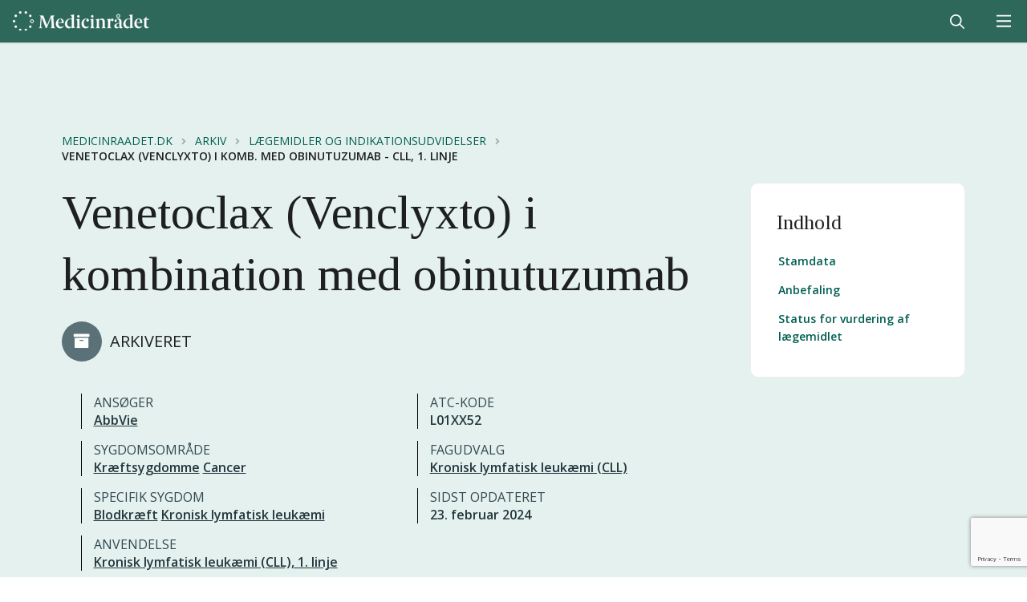

--- FILE ---
content_type: text/html; charset=utf-8
request_url: https://medicinraadet.dk/arkiv/laegemidler-og-indikationsudvidelser/u-a/venetoclax-venclyxto-i-komb-med-obinutuzumab-cll-1-linje
body_size: 37519
content:



<!doctype html>
<html lang="da">
<head>
    <script id="CookieConsent" data-culture="DA" type="text/javascript" src="https://policy.app.cookieinformation.com/uc.js"></script>
    <meta charset="utf-8">
    <meta http-equiv="X-UA-Compatible" content="IE=edge,chrome=1">
    <meta name="viewport" content="width=device-width, initial-scale=1.0, maximum-scale=2.0">

    <link rel="apple-touch-icon" sizes="57x57" href="/content/assets/apple-icon-57x57.png">
    <link rel="apple-touch-icon" sizes="60x60" href="/content/assets/apple-icon-60x60.png">
    <link rel="apple-touch-icon" sizes="72x72" href="/content/assets/apple-icon-72x72.png">
    <link rel="apple-touch-icon" sizes="76x76" href="/content/assets/apple-icon-76x76.png">
    <link rel="apple-touch-icon" sizes="114x114" href="/content/assets/apple-icon-114x114.png">
    <link rel="apple-touch-icon" sizes="120x120" href="/content/assets/apple-icon-120x120.png">
    <link rel="apple-touch-icon" sizes="144x144" href="/content/assets/apple-icon-144x144.png">
    <link rel="apple-touch-icon" sizes="152x152" href="/content/assets/apple-icon-152x152.png">
    <link rel="apple-touch-icon" sizes="180x180" href="/content/assets/apple-icon-180x180.png">
    <link rel="icon" type="image/png" sizes="192x192" href="/content/assets/android-icon-192x192.png">
    <link rel="icon" type="image/png" sizes="32x32" href="/content/assets/favicon-32x32.png">
    <link rel="icon" type="image/png" sizes="96x96" href="/content/assets/favicon-96x96.png">
    <link rel="icon" type="image/png" sizes="16x16" href="/content/assets/favicon-16x16.png">
    <link rel="manifest" href="/content/assets/manifest.json">
    <meta name="msapplication-TileColor" content="#ffffff">
    <meta name="msapplication-TileImage" content="/content/assets/ms-icon-144x144.png">
    <meta name="theme-color" content="#ffffff">

    

<style>   
    :root {
        --theme-logo-color: #005f50;
        --theme-accent-color: #e4f1ef;
        --theme-header-text-color: #25383e;
        --theme-header-bg-color: transparent;
    }

             .theme-medication {
                 --theme-logo-color: #005f50;
                 --theme-accent-color: #e4f1ef;
                 --theme-header-text-color: #25383e;
                 --theme-header-bg-color: transparent;
             }
             .theme-treatment {
                 --theme-logo-color: #005f50;
                 --theme-accent-color: #d7dadc;
                 --theme-header-text-color: #25383e;
                 --theme-header-bg-color: transparent;
             }
             .theme-medrec {
                 --theme-logo-color: #005f50;
                 --theme-accent-color: #f7efe5;
                 --theme-header-text-color: #25383e;
                 --theme-header-bg-color: transparent;
             }
             .theme-greenlogo {
                 --theme-logo-color: #005f50;
                 --theme-accent-color: #e4f1ef;
                 --theme-header-text-color: #25383e;
                 --theme-header-bg-color: transparent;
             }
             .theme-whitelogo {
                 --theme-logo-color: #ffffff;
                 --theme-accent-color: #e4f1ef;
                 --theme-header-text-color: #ffffff;
                 --theme-header-bg-color: #2e685a;
             }
</style>

    <link rel="stylesheet" href="https://fonts.googleapis.com/css2?family=Open&#x2B;Sans:ital,wght@0,400;0,500;0,600;0,700;1,400;1,600;1,700&amp;family=Tinos:ital,wght@0,400;0,600;1,400;1,600&amp;display=swap" />

    <link rel="stylesheet" href="https://storage.medicinraadet.dk/assets/aos.css" />

    <link href="/sb/v2-styles.css.ve18c89d5e96c355259ecffc45058663b36cecfca" rel="stylesheet">
    
    <script src="/App_Plugins/UmbracoForms/Assets/promise-polyfill/dist/polyfill.min.js?v=13.5.0" type="application/javascript"></script><script src="/App_Plugins/UmbracoForms/Assets/aspnet-client-validation/dist/aspnet-validation.min.js?v=13.5.0" type="application/javascript"></script>

    
        <title>Venetoclax (Venclyxto) i komb. med obinutuzumab - CLL, 1. linje</title>
<meta property="og:image" content="https://filer.medicinraadet.dk/media/eeyphjtl/medicinraadet-logo-splash.png"/>
<meta property="og:url" content="https://medicinraadet.dk/arkiv/laegemidler-og-indikationsudvidelser/u-a/venetoclax-venclyxto-i-komb-med-obinutuzumab-cll-1-linje"/>
<link rel="canonical" href="https://medicinraadet.dk/arkiv/laegemidler-og-indikationsudvidelser/u-a/venetoclax-venclyxto-i-komb-med-obinutuzumab-cll-1-linje"/>


<meta name="pageId" content="3285"/>
    
    

</head>
<body id="site" class="">
    <a href="#render-body" class="skip-navigation" id="websites-header-aria">Gå til hovedindholdet</a>
    
    <div class="ui left vertical very wide menu sidebar nav-sidebar overlay d-lg-none">
        




        <a href="/anbefalinger-og-vejledninger" class="item orange" data-sz-click="['event', 'Navigation', 'Click', '/anbefalinger-og-vejledninger']">
            <span class="ui icon basic button" data-sz-click="['event', 'Navigation', 'ToggleNav', '/anbefalinger-og-vejledninger']">
                <i class="chevron right icon"></i>
            </span>
            Anbefalinger og vejledninger
        </a>
        <div class="second level" style="display: none;">
                <form class="ui form database-filtering" method="get" action="/anbefalinger-og-vejledninger">
                    <h3 class="ui header">
                        Filtrering
                    </h3>

                        <div class="field">
                            <label for="isljpokntp">Fritekst</label>
                            <div class="ui icon input">
                                <i class="search icon"></i>
                                <input type="text" id="isljpokntp" name="q" placeholder="S&#xF8;g p&#xE5; titel, handelsnavn m.m." value="">
                            </div>
                        </div>

                    <div class="field">
                        <label for="oepcfhnlcy">Fagudvalg</label>
                        <select id="oepcfhnlcy" class="ui fluid search dropdown" multiple="multiple" name="tag" aria-label="Fagudvalg" placeholder="Fagudvalg">
                            <option value="">V&#xE6;lg fagudvalg</option>
                                <option value="1174:23089">ADHD hos børn og voksne</option>
                                <option value="1174:1858">Akut leukæmi</option>
                                <option value="1174:21424">Alopecia areata</option>
                                <option value="1174:18608">Alzheimers sygdom</option>
                                <option value="1174:14452">Alzheimers sygdom - FU nedlagt</option>
                                <option value="1174:22390">Amyotrofisk lateral sklerose (ALS)</option>
                                <option value="1174:26711">Analkræft</option>
                                <option value="1174:1775">Antibiotika (RADS) - FU nedlagt</option>
                                <option value="1174:9192">Anæstesi</option>
                                <option value="1174:21426">Arvelige hudsygdomme (genodermatoser)</option>
                                <option value="1174:1776">Arveligt angioødem</option>
                                <option value="1174:1778">Atopisk eksem</option>
                                <option value="1174:27183">Basislisten</option>
                                <option value="1174:1780">Behandling og forebyggelse af venøse blodpropper hos kræftpatienter - FU nedlagt</option>
                                <option value="1174:1781">Behandlingsresistent depression hos voksne</option>
                                <option value="1174:1782">Benign hæmatologi</option>
                                <option value="1174:1783">Biosimilære lægemidler - FU nedlagt</option>
                                <option value="1174:1784">Blære- og urotelialkræft</option>
                                <option value="1174:1785">Blødersygdomme</option>
                                <option value="1174:1786">Brystkræft</option>
                                <option value="1174:1787">Cerebral parese - FU nedlagt</option>
                                <option value="1174:1788">Duchennes muskeldystrofi - FU nedlagt</option>
                                <option value="1174:9854">Endokrinologiske sygdomme (undtaget diabetes)</option>
                                <option value="1174:9518">Epilepsi</option>
                                <option value="1174:1790">Gigtsygdomme</option>
                                <option value="1174:1800">Gynækologisk kræft</option>
                                <option value="1174:22330">Hidrosadenitis suppurativa</option>
                                <option value="1174:16802">Hidrosadenitis suppurativa - FU nedlagt</option>
                                <option value="1174:1791">Hiv/aids</option>
                                <option value="1174:23877">Hjernekræft</option>
                                <option value="1174:1792">Hoved- og halskræft</option>
                                <option value="1174:16188">Hypertrofisk kardiomyopati</option>
                                <option value="1174:1793">Immunglobulinsubstitution</option>
                                <option value="1174:1794">Immunmodulerende behandling med immunglobuliner - FU nedlagt</option>
                                <option value="1174:17520">Infektionssygdomme hos børn</option>
                                <option value="1174:8705">Inflammatoriske lidelser i næse og bihuler</option>
                                <option value="1174:1795">Inflammatoriske tarmsygdomme</option>
                                <option value="1174:1796">Knoglemarvskræft (myelomatose)</option>
                                <option value="1174:1797">Kronisk lymfatisk leukæmi (CLL)</option>
                                <option value="1174:11740">Kroniske myeloproliferative sygdomme (inkl. kronisk myeloid leukæmi)</option>
                                <option value="1174:1798">Kræft i blærehalskirtlen</option>
                                <option value="1174:1799">Kræft i mavesæk og mavemund</option>
                                <option value="1174:1801">Leverbetændelse</option>
                                <option value="1174:1802">Leverkræft</option>
                                <option value="1174:14822">Leversygdomme</option>
                                <option value="1174:1803">Lipidforstyrrelser (dyslipidæmi)</option>
                                <option value="1174:1804">Lungeemfysem og lungefibrose</option>
                                <option value="1174:1805">Lungekræft</option>
                                <option value="1174:1806">Lymfekræft (lymfomer)</option>
                                <option value="1174:1789">Medfødte stofskiftesygdomme</option>
                                <option value="1174:1807">Migræne</option>
                                <option value="1174:1808">Modermærkekræft og non-melanom hudkræft</option>
                                <option value="1174:1809">Multipel sklerose</option>
                                <option value="1174:15635">Myastenia gravis</option>
                                <option value="1174:1810">Neuroblastom - FU nedlagt</option>
                                <option value="1174:1811">Neuroendokrine tumorer - FU nedlagt</option>
                                <option value="1174:1817">Neuromuskulære sygdomme</option>
                                <option value="1174:1812">Nyrekræft</option>
                                <option value="1174:14427">Nyresygdomme</option>
                                <option value="1174:1813">Nyresygdomme - FU nedlagt</option>
                                <option value="1174:13882">Nyretransplantation - FU nedlagt</option>
                                <option value="1174:6935">Porfyrisygdomme - FU nedlagt</option>
                                <option value="1174:1814">Psoriasis og psoriasis med ledgener</option>
                                <option value="1174:1815">Psykotiske tilstande</option>
                                <option value="1174:19955">Pulmonal arteriel hypertension</option>
                                <option value="1174:26814">Sarkomer</option>
                                <option value="1174:26491">Seponeringslisten</option>
                                <option value="1174:1816">Sjældne knoglemetaboliske sygdomme  - FU nedlagt</option>
                                <option value="1174:13009">Sjældne medfødte sygdomme hos børn</option>
                                <option value="1174:1818">Svær astma</option>
                                <option value="1174:5198">Tidligere RADS-fagudvalg</option>
                                <option value="1174:1819">Transthyretin amyloidose</option>
                                <option value="1174:1820">Tværgående kræftlægemidler</option>
                                <option value="1174:1821">Tyk- og endetarmskræft</option>
                                <option value="1174:25955">Type 1-diabetes</option>
                                <option value="1174:1822">Type 2-diabetes</option>
                                <option value="1174:1823">Øjensygdomme</option>
                                <option value="1174:1824">Øvre gastrointestinale sygdomme - FU nedlagt</option>
                        </select>
                    </div>

                    <div class="field">
                        <label>Kategori</label>
                        <select class="ui fluid search dropdown" multiple="multiple" name="category" aria-label="Kategori" placeholder="Kategori">
                            <option value="">V&#xE6;lg kategori</option>
                                <option value="1128">Lægemidler og indikations&shy;udvidelser</option>
                                <option value="1131">Behandlings&shy;vejledninger og lægemiddel&shy;rekomman&shy;dationer</option>
                        </select>
                    </div>

                        <div class="field">
                            <label>Status</label>
                            <select class="ui fluid search dropdown" multiple="multiple" name="recommendation" aria-label="Status" placeholder="Status">
                                <option value="">V&#xE6;lg status</option>
                                            <option value="1">Anbefalet</option>
                                            <option value="2">Delvist anbefalet</option>
                                            <option value="3">Ikke anbefalet</option>
                                            <option value="12">Anbefalet, revurderes</option>
                                            <option value="13">Delvist anbefalet, revurderes</option>
                                            <option value="14">Ikke anbefalet, revurderes</option>
                                            <option value="7">Tilbagetrukket</option>
                                    <option value="reassessment">Revurdering</option>
                            </select>
                        </div>

                        <div class="field">
                                        <label for="zvgxxcvtet">Sygdom</label>
                                        <select id="zvgxxcvtet" class="ui fluid search dropdown" multiple="multiple" name="tag" aria-label="Sygdom" placeholder="Sygdom">
                                            <option value="">V&#xE6;lg sygdom</option>


                                                <option value="1132:23048">
                                                    Acanthamoeba keratitis                                                </option>
                                                <option value="1132:22875">
                                                    ADHD                                                </option>
                                                <option value="1132:15397">
                                                    Akondroplasi                                                </option>
                                                <option value="1132:15398">
                                                    Akondroplastisk dværgvækst                                                </option>
                                                <option value="1132:5893">
                                                    Akromegali                                                </option>
                                                <option value="1132:9274">
                                                    Aksial spondylartrit                                                </option>
                                                <option value="1132:8474">
                                                    Akut hepatisk porfyri                                                </option>
                                                <option value="1132:5861">
                                                    Akut leukæmi                                                </option>
                                                <option value="1132:9150">
                                                    Akutte post-operative smerter                                                </option>
                                                <option value="1132:5895">
                                                    Aldersrelateret makuladegeneration (AMD) ( AMD)                                                </option>
                                                <option value="1132:5869">
                                                    Alfa-1 antitrypsinmangel                                                </option>
                                                <option value="1132:5887">
                                                    Alfa-mannosidose                                                </option>
                                                <option value="1132:17421">
                                                    Alopecia areata                                                </option>
                                                <option value="1132:14430">
                                                    Alzheimers sygdom                                                </option>
                                                <option value="1132:8431">
                                                    Amyloidose                                                </option>
                                                <option value="1132:22145">
                                                    Amyotrofisk lateral sklerose (ALS)                                                </option>
                                                <option value="1132:23049">
                                                    Amøbekeratitis                                                </option>
                                                <option value="1132:26486">
                                                    Analcancer (SCAC)                                                </option>
                                                <option value="1132:26485">
                                                    Analkræft                                                </option>
                                                <option value="1132:18259">
                                                    Ankyloserende spondylitis                                                </option>
                                                <option value="1132:13621">
                                                    Antineutrofil cytoplasmisk antistof (ANCA)-associeret vaskulitis                                                </option>
                                                <option value="1132:5825">
                                                    Anæmi                                                </option>
                                                <option value="1132:13161">
                                                    Artrose                                                </option>
                                                <option value="1132:5889">
                                                    Arvelig X-bundet fosfatmangel                                                </option>
                                                <option value="1132:5848">
                                                    Arveligt angioødem                                                </option>
                                                <option value="1132:5868">
                                                    Astma                                                </option>
                                                <option value="1132:5846">
                                                    Astmaeksem/børneeksem                                                </option>
                                                <option value="1132:5847">
                                                    Atopisk dermatitis                                                </option>
                                                <option value="1132:23090">
                                                    Attention deficit hyperactivity disorder                                                </option>
                                                <option value="1132:18891">
                                                    Avanceret systemisk mastocytose                                                </option>
                                                <option value="1132:18362">
                                                    Bardet-Biedls syndrom                                                </option>
                                                <option value="1132:23289">
                                                    Basalcellekarcinom                                                </option>
                                                <option value="1132:13803">
                                                    Bedøvelse ved mindre indgreb                                                </option>
                                                <option value="1132:9091">
                                                    Benign hæmatologi                                                </option>
                                                <option value="1132:23234">
                                                    Beta-talassæmi                                                </option>
                                                <option value="1132:8477">
                                                    Betændelse i regnbue- og årehinden                                                </option>
                                                <option value="1132:5870">
                                                    Betændelse i spiserøret                                                </option>
                                                <option value="1132:8556">
                                                    Bihulebetændelse                                                </option>
                                                <option value="1132:1419">
                                                    Blodkræft                                                </option>
                                                <option value="1132:5824">
                                                    Blodmangel                                                </option>
                                                <option value="1132:5898">
                                                    Blodprop i nethindens vener                                                </option>
                                                <option value="1073:1093">
                                                    Blodsygdomme                                                </option>
                                                <option value="1132:5826">
                                                    Blødersygdom                                                </option>
                                                <option value="1132:1736">
                                                    Brystkræft                                                </option>
                                                <option value="1132:8479">
                                                    Børneleddegigt                                                </option>
                                                <option value="1132:25013">
                                                    C3-glomerulopati (C3G)                                                </option>
                                                <option value="1073:1971">
                                                    Cancer                                                </option>
                                                <option value="1132:5864">
                                                    Cancer pulmonis                                                </option>
                                                <option value="1132:14425">
                                                    Cancer øsofagi                                                </option>
                                                <option value="1132:5874">
                                                    Cerebral parese                                                </option>
                                                <option value="1132:8476">
                                                    Cervixcancer                                                </option>
                                                <option value="1132:11174">
                                                    Cholangiokarcinom                                                </option>
                                                <option value="1132:15741">
                                                    CMV-infektion                                                </option>
                                                <option value="1132:18029">
                                                    Colitis ulcerosa                                                </option>
                                                <option value="1132:5867">
                                                    Colorektalcancer                                                </option>
                                                <option value="1132:15974">
                                                    Crohns sygdom                                                </option>
                                                <option value="1132:11619">
                                                    Cushings syndrom                                                </option>
                                                <option value="1132:13909">
                                                    Defekter i syntesen af binyrebarkhormoner                                                </option>
                                                <option value="1132:5885">
                                                    Depression                                                </option>
                                                <option value="1073:1970">
                                                    Dermatologi                                                </option>
                                                <option value="1132:26649">
                                                    Desmoid fibromatose                                                </option>
                                                <option value="1132:5892">
                                                    Diabetes                                                </option>
                                                <option value="1132:5896">
                                                    Diabetisk makulaødem (DME) (DME)                                                </option>
                                                <option value="1132:13484">
                                                    Diffust storcellet B-celle lymfom (DLBCL)                                                </option>
                                                <option value="1073:1982">
                                                    Endokrinologi                                                </option>
                                                <option value="1132:13793">
                                                    Endometriecancer                                                </option>
                                                <option value="1073:20615">
                                                    Enzymerstatningsterapi                                                </option>
                                                <option value="1132:5871">
                                                    Eosinofil øsofagitis                                                </option>
                                                <option value="1132:20144">
                                                    Epidermolysis bullosa (EB)                                                </option>
                                                <option value="1132:9550">
                                                    Epilepsi                                                </option>
                                                <option value="1132:23485">
                                                    Epstein-Barr-virus-positiv posttransplantations-lymfoproliferativ sygdom (EBV+ PTLD)                                                </option>
                                                <option value="1132:16905">
                                                    Fabrys sygdom                                                </option>
                                                <option value="1132:5888">
                                                    Fenylketonuri                                                </option>
                                                <option value="1132:16786">
                                                    Fibrodysplasia ossificans progressiva                                                </option>
                                                <option value="1132:19096">
                                                    Fibromer i uterus                                                </option>
                                                <option value="1132:25885">
                                                    Follikulært lymfom                                                </option>
                                                <option value="1132:5844">
                                                    Forebyggende behandling mod blodpropper                                                </option>
                                                <option value="1132:5840">
                                                    Forhøjede kolesteroler eller triglycerider i blodet                                                </option>
                                                <option value="1132:5842">
                                                    Forhøjet blodtryk i lungekredsløbet                                                </option>
                                                <option value="1132:21946">
                                                    Friedreichs ataksi                                                </option>
                                                <option value="1073:1981">
                                                    Gastroenterologi                                                </option>
                                                <option value="1132:18261">
                                                    GastroIntestinal Stromal Tumor (GIST)                                                </option>
                                                <option value="1132:17420">
                                                    Generaliseret pustuløs psoriasis                                                </option>
                                                <option value="1073:1729">
                                                    Gigtsygdomme                                                </option>
                                                <option value="1132:26752">
                                                    Godartet bløddelstumor                                                </option>
                                                <option value="1132:24622">
                                                    Graft versus Host sygdom (GvH)                                                </option>
                                                <option value="1132:24434">
                                                    Graves’ orbitopati                                                </option>
                                                <option value="1132:5879">
                                                    Guillan-Barré syndrom                                                </option>
                                                <option value="1073:19094">
                                                    Gynækologiske sygdomme/lidelser                                                </option>
                                                <option value="1132:8557">
                                                    Halsbetændelse                                                </option>
                                                <option value="1132:23408">
                                                    Hepatisk kløe                                                </option>
                                                <option value="1132:5857">
                                                    Hepatitis                                                </option>
                                                <option value="1132:1976">
                                                    Hepatocellulært carcinom                                                </option>
                                                <option value="1132:5849">
                                                    Hereditært angioødem                                                </option>
                                                <option value="1132:5851">
                                                    Hidrosadenitis suppurativa                                                </option>
                                                <option value="1132:5855">
                                                    Hiv/aids                                                </option>
                                                <option value="1132:23788">
                                                    Hjernekræft                                                </option>
                                                <option value="1073:1730">
                                                    Hjerte- og kredsløbssygdomme                                                </option>
                                                <option value="1132:1737">
                                                    Hoved- og halskræft                                                </option>
                                                <option value="1132:11229">
                                                    Hudkræft                                                </option>
                                                <option value="1073:1732">
                                                    Hudsygdomme                                                </option>
                                                <option value="1132:5841">
                                                    Hyperlipidæmi                                                </option>
                                                <option value="1132:18361">
                                                    Hypertrofisk kardiomyopati                                                </option>
                                                <option value="1132:20432">
                                                    Hypoparathyroidisme                                                </option>
                                                <option value="1073:1968">
                                                    Hæmatologi                                                </option>
                                                <option value="1132:5827">
                                                    Hæmofili                                                </option>
                                                <option value="1132:23722">
                                                    Hørenedsættelse                                                </option>
                                                <option value="1132:26516">
                                                    Idiopatisk lungefibrose (IPF)                                                </option>
                                                <option value="1132:5829">
                                                    Immun trombocytopeni                                                </option>
                                                <option value="1132:5854">
                                                    Immundefekter                                                </option>
                                                <option value="1073:1731">
                                                    Immundefekter og transplantation                                                </option>
                                                <option value="1132:5853">
                                                    Immunhæmmende behandling efter transplantation                                                </option>
                                                <option value="1132:24339">
                                                    Indolent systemisk mastocytose (ISM)                                                </option>
                                                <option value="1073:1733">
                                                    Infektionssygdomme                                                </option>
                                                <option value="1132:8592">
                                                    Interstitielle lungesygdomme                                                </option>
                                                <option value="1132:8480">
                                                    Juvenil artritis                                                </option>
                                                <option value="1073:4826">
                                                    Kardiologi                                                </option>
                                                <option value="1132:5837">
                                                    Kawasaki sygdom                                                </option>
                                                <option value="1132:1738">
                                                    Knoglemarvskræft                                                </option>
                                                <option value="1132:11313">
                                                    Knogleskørhed                                                </option>
                                                <option value="1132:13880">
                                                    Korttarmssyndrom                                                </option>
                                                <option value="1132:27017">
                                                    Kronisk håndeksem                                                </option>
                                                <option value="1132:5877">
                                                    Kronisk inflammatorisk demyeliniserende polyneuropati                                                </option>
                                                <option value="1132:5833">
                                                    Kronisk leddegigt                                                </option>
                                                <option value="1132:5862">
                                                    Kronisk lymfatisk leukæmi                                                </option>
                                                <option value="1132:6659">
                                                    Kronisk myeloid leukæmi (CML)                                                </option>
                                                <option value="1132:14415">
                                                    Kronisk nyresygdom                                                </option>
                                                <option value="1132:21781">
                                                    Kronisk obstruktiv lungesygdom (KOL)                                                </option>
                                                <option value="1132:13341">
                                                    Kronisk rhinosinuitis med næsepolypper (CRSwNP)                                                </option>
                                                <option value="1132:5873">
                                                    Kroniske inflammatoriske tarmsygdomme                                                </option>
                                                <option value="1132:6951">
                                                    Kroniske myeloproliferative neoplasier                                                </option>
                                                <option value="1132:5863">
                                                    Kræft i blære og urinveje                                                </option>
                                                <option value="1132:11173">
                                                    Kræft i galdevejene                                                </option>
                                                <option value="1132:4828">
                                                    Kræft i mavesæk og mavemund                                                </option>
                                                <option value="1132:4829">
                                                    Kræft i nervesystemet                                                </option>
                                                <option value="1132:26676">
                                                    Kræft i næsesvælget                                                </option>
                                                <option value="1132:8074">
                                                    Kræft med NTRK-fusion (Neurotrofisk tyrosinreceptorkinase (NTRK) genfusion)                                                </option>
                                                <option value="1073:1734">
                                                    Kræftsygdomme                                                </option>
                                                <option value="1132:26160">
                                                    Kutant planocellulært karcinom (CSCC)                                                </option>
                                                <option value="1132:5835">
                                                    Kæmpecellearteritis                                                </option>
                                                <option value="1132:8471">
                                                    Lebers arvelige opticus-neuropati                                                </option>
                                                <option value="1132:5856">
                                                    Leverbetændelse                                                </option>
                                                <option value="1132:1739">
                                                    Leverkræft                                                </option>
                                                <option value="1073:14860">
                                                    Leversygdomme                                                </option>
                                                <option value="1132:5899">
                                                    Limbal Stamcellemangel                                                </option>
                                                <option value="1132:8475">
                                                    Livmoderhalskræft                                                </option>
                                                <option value="1132:11557">
                                                    Livmoderkræft                                                </option>
                                                <option value="1073:4831">
                                                    Lunge- og luftvejssygdomme                                                </option>
                                                <option value="1132:12051">
                                                    Lungehindekræft                                                </option>
                                                <option value="1132:1074">
                                                    Lungekræft                                                </option>
                                                <option value="1132:16040">
                                                    Lupus nefritis                                                </option>
                                                <option value="1132:1741">
                                                    Lymfomer                                                </option>
                                                <option value="1132:5865">
                                                    Malignt melanom                                                </option>
                                                <option value="1132:12052">
                                                    Malignt pleuralt mesotheliom                                                </option>
                                                <option value="1132:1974">
                                                    Mammacancer                                                </option>
                                                <option value="1132:24168">
                                                    Mantle celle lymfom                                                </option>
                                                <option value="1073:1747">
                                                    Mave- og tarmsygdomme                                                </option>
                                                <option value="1132:8555">
                                                    Mellemørebetændelse                                                </option>
                                                <option value="1132:23290">
                                                    Merkelcellekarcinom                                                </option>
                                                <option value="1132:25887">
                                                    Metabolisk dysfunktion-associeret steatohepatitis (MASH)                                                </option>
                                                <option value="1132:13026">
                                                    Metakromatisk leukodystrofi                                                </option>
                                                <option value="1132:5875">
                                                    Migræne                                                </option>
                                                <option value="1132:1742">
                                                    Modermærkekræft                                                </option>
                                                <option value="1132:5878">
                                                    Multifokal motorisk neuropati                                                </option>
                                                <option value="1132:5876">
                                                    Multipel Sklerose                                                </option>
                                                <option value="1132:5882">
                                                    Muskeldystrofi                                                </option>
                                                <option value="1132:19095">
                                                    Muskelknuder i livmoderen                                                </option>
                                                <option value="1132:5880">
                                                    Muskelsvind                                                </option>
                                                <option value="1073:16810">
                                                    Muskelsygdomme                                                </option>
                                                <option value="1132:15621">
                                                    Myastenia gravis                                                </option>
                                                <option value="1132:13111">
                                                    Myelofibrose                                                </option>
                                                <option value="1132:1975">
                                                    Myelomatose                                                </option>
                                                <option value="1132:5859">
                                                    Mykoser                                                </option>
                                                <option value="1132:26677">
                                                    Nasopharyngeal cancer                                                </option>
                                                <option value="1132:5900">
                                                    Nethindedystrofi                                                </option>
                                                <option value="1132:1743">
                                                    Neuroendokrine tumorer                                                </option>
                                                <option value="1132:15400">
                                                    Neurofibromatose                                                </option>
                                                <option value="1073:1748">
                                                    Neurologiske sygdomme                                                </option>
                                                <option value="1073:1749">
                                                    Neuromuskulære sygdomme                                                </option>
                                                <option value="1132:8886">
                                                    Neuromyelitis optica spektrumsygdom                                                </option>
                                                <option value="1073:22874">
                                                    Neuropsykiatriske lidelser                                                </option>
                                                <option value="1132:5828">
                                                    Neutropeni                                                </option>
                                                <option value="1132:1744">
                                                    Nyrekræft                                                </option>
                                                <option value="1073:1750">
                                                    Nyresygdomme                                                </option>
                                                <option value="1132:13879">
                                                    Nyretransplantation                                                </option>
                                                <option value="1073:4903">
                                                    Oftalmologi                                                </option>
                                                <option value="1132:11314">
                                                    Osteoporose                                                </option>
                                                <option value="1132:8558">
                                                    Otitis media                                                </option>
                                                <option value="1073:23720">
                                                    Otorhinolaryngologi                                                </option>
                                                <option value="1132:23754">
                                                    Ototoksisk høretab                                                </option>
                                                <option value="1132:23725">
                                                    Ototoxicitet                                                </option>
                                                <option value="1132:1980">
                                                    Ovariecancer                                                </option>
                                                <option value="1132:13368">
                                                    Paroksystisk nokturn hæmoglobinuri (PNH)                                                </option>
                                                <option value="1132:5872">
                                                    Perianale fistler ved Crohns sygdom                                                </option>
                                                <option value="1132:8560">
                                                    Pharyngo-tonsillitis                                                </option>
                                                <option value="1132:21423">
                                                    Pletskaldethed                                                </option>
                                                <option value="1132:5883">
                                                    Polycystisk nyresygdom                                                </option>
                                                <option value="1132:11849">
                                                    Polycytæmi vera                                                </option>
                                                <option value="1132:13308">
                                                    Pompes sygdom                                                </option>
                                                <option value="1132:17361">
                                                    Post-transplantations lymfoproliferativ sygdom (PTLD)                                                </option>
                                                <option value="1132:19879">
                                                    Primær biliær kolangitis                                                </option>
                                                <option value="1132:13804">
                                                    Procedural sedation                                                </option>
                                                <option value="1132:14846">
                                                    Progressiv familiær intrahepatisk kolestase                                                </option>
                                                <option value="1132:26517">
                                                    Progressiv lungefibrose (PPF)                                                </option>
                                                <option value="1132:5866">
                                                    Prostatacancer                                                </option>
                                                <option value="1132:1745">
                                                    Prostatakræft                                                </option>
                                                <option value="1132:16281">
                                                    Prurigo nodularis                                                </option>
                                                <option value="1132:5852">
                                                    Psoriasis                                                </option>
                                                <option value="1132:5832">
                                                    Psoriasisartrit                                                </option>
                                                <option value="1132:5831">
                                                    Psoriasisgigt                                                </option>
                                                <option value="1073:5884">
                                                    Psykiatri                                                </option>
                                                <option value="1073:1751">
                                                    Psykiatriske lidelser                                                </option>
                                                <option value="1132:5886">
                                                    Psykotiske tilstande                                                </option>
                                                <option value="1132:5843">
                                                    Pulmonal hypertension                                                </option>
                                                <option value="1132:1979">
                                                    Renalcellekarcinom                                                </option>
                                                <option value="1132:20469">
                                                    Respiratorisk syncytialvirus (RS-virus)                                                </option>
                                                <option value="1132:5897">
                                                    Retinal veneokklusion ( RVO)                                                </option>
                                                <option value="1132:5834">
                                                    Reumatoid artrit                                                </option>
                                                <option value="1073:1969">
                                                    Reumatologi                                                </option>
                                                <option value="1132:9273">
                                                    Rygsøjlegigt                                                </option>
                                                <option value="1073:26751">
                                                    Sarkomer                                                </option>
                                                <option value="1132:20541">
                                                    Seglcelleanæmi                                                </option>
                                                <option value="1132:23233">
                                                    Seglcellesygdom                                                </option>
                                                <option value="1132:8559">
                                                    Sinuitis                                                </option>
                                                <option value="1073:18640">
                                                    Sjældne arvelige sygdomme                                                </option>
                                                <option value="1132:11086">
                                                    Skjoldbruskkirtelkræft                                                </option>
                                                <option value="1132:13158">
                                                    Slidgigt                                                </option>
                                                <option value="1073:9149">
                                                    Smertetilstande                                                </option>
                                                <option value="1132:5881">
                                                    Spinal muskelatrofi                                                </option>
                                                <option value="1132:10974">
                                                    Spiserørskræft                                                </option>
                                                <option value="1132:25886">
                                                    Steatotisk leversygdom (SLD)                                                </option>
                                                <option value="1073:1752">
                                                    Stofskiftesygdomme                                                </option>
                                                <option value="1132:5891">
                                                    Sukkersyge                                                </option>
                                                <option value="1132:5850">
                                                    Svedkirtelbetændelse                                                </option>
                                                <option value="1132:16041">
                                                    Systemisk lupus erythematosus                                                </option>
                                                <option value="1132:5858">
                                                    Systemiske svampeinfektioner                                                </option>
                                                <option value="1132:8593">
                                                    Talassæmi                                                </option>
                                                <option value="1132:11087">
                                                    Thyreoideakræft                                                </option>
                                                <option value="1132:5845">
                                                    Tromboseprofylakse                                                </option>
                                                <option value="1132:6717">
                                                    Tyk- og endetarmskræft                                                </option>
                                                <option value="1132:25920">
                                                    Type 1-diabetes                                                </option>
                                                <option value="1132:25921">
                                                    Type 2-diabetes                                                </option>
                                                <option value="1132:5860">
                                                    Urinvejsinfektioner                                                </option>
                                                <option value="1132:1973">
                                                    Urotelialt karcinom                                                </option>
                                                <option value="1132:18323">
                                                    Uræmisk kløe                                                </option>
                                                <option value="1132:18324">
                                                    Uræmisk pruritus                                                </option>
                                                <option value="1132:14521">
                                                    Uvealt melanom                                                </option>
                                                <option value="1132:8478">
                                                    Uveitis                                                </option>
                                                <option value="1132:5836">
                                                    Vaskulitis (kæmpecellearteritis)                                                </option>
                                                <option value="1132:5838">
                                                    Veneblodprop                                                </option>
                                                <option value="1132:26771">
                                                    Ventrikelkræft                                                </option>
                                                <option value="1132:5839">
                                                    Venøs tromboemboli                                                </option>
                                                <option value="1132:19626">
                                                    Voksne og unge (≥ 12 år) med moderat til svær atopisk eksem, som er kandidater til systemisk behandling                                                </option>
                                                <option value="1132:5894">
                                                    Væksthormonmangel                                                </option>
                                                <option value="1132:14300">
                                                    Waldenstrøms makroglobulinæmi                                                </option>
                                                <option value="1132:5890">
                                                    X-bundet hypofosfatæmi                                                </option>
                                                <option value="1132:1746">
                                                    Æggestokkekræft                                                </option>
                                                <option value="1073:1753">
                                                    Øjensygdomme (Oftamologi)                                                </option>
                                                <option value="1073:23719">
                                                    Øre-næse-halssygdomme                                                </option>
                                        </select>
                        </div>
                        <div class="field">
                                        <label for="zpjaadqprp">L&#xE6;gemiddel</label>
                                        <select id="zpjaadqprp" class="ui fluid search dropdown" multiple="multiple" name="tag" aria-label="L&#xE6;gemiddel" placeholder="L&#xE6;gemiddel">
                                            <option value="">V&#xE6;lg l&#xE6;gemiddel</option>
                                                <option value="1125:16282">177-Lu viptovide tetraxetan (Pluvicto)</option>
                                                <option value="1125:1878">Abemaciclib (Verzenio)</option>
                                                <option value="1125:13231">Abemaciclib (Verzenios) i kombination med endokrin behandling</option>
                                                <option value="1125:2054">Abirateron acetat (Zytiga)</option>
                                                <option value="1125:12943">Abrocitinib</option>
                                                <option value="1125:9492">Acalabrutinib (Calquence)</option>
                                                <option value="1125:25572">Acalabrutinib (Calquence) i komb. med venetoclax</option>
                                                <option value="1125:24204">Acalabrutinib &#x2B; bendamustin &#x2B; rituximab (Calquence)</option>
                                                <option value="1125:23376">Acoramidis (Beyonttra)</option>
                                                <option value="1125:14443">Aducanumab (Aduhelm)</option>
                                                <option value="1125:1883">Afamelanotid (Scenesse)</option>
                                                <option value="1125:26709">Aflibercept (Eylea) (114.3 mg/ml)</option>
                                                <option value="1125:18657">Aflibercept (Eylea) (8 mg)</option>
                                                <option value="1125:2407">Alectinib (Alecensa)</option>
                                                <option value="1125:2954">Alfa-1-antitrypsin (Respreeza og Prolastina)</option>
                                                <option value="1125:11777">Alpelisib (Piqray)</option>
                                                <option value="1125:15215">Amivantamab (Rybrevant)</option>
                                                <option value="1125:21856">Amivantamab (Rybrevant) i kombination med carboplatin og pemetrexed</option>
                                                <option value="1125:1923">Andexanet alfa (Ondexxya)</option>
                                                <option value="1125:15684">Anifrolumab (Saphnelo)</option>
                                                <option value="1125:1944">Apalutamid (Erleada)</option>
                                                <option value="1125:15852">Asciminib (Scemblix)</option>
                                                <option value="1125:2980">Ataluren (Translarna)</option>
                                                <option value="1125:1965">Atezolizumab (Tecentriq)</option>
                                                <option value="1125:13130">Atezolizumab (Tecentriq) i kombination med bevacizumab (Avastin)</option>
                                                <option value="1125:19533">Atezolizumab (Tecentriq) i kombination med carboplatin og etoposid</option>
                                                <option value="1125:2387">Atezolizumab (Tecentriq) i kombination med nab-paclitaxel</option>
                                                <option value="1125:13620">Avacopan (Tavneos)</option>
                                                <option value="1125:13309">Avalglucosidase alfa (Nexviadyme)</option>
                                                <option value="1125:18167">Avapritinib (Ayvakyt)</option>
                                                <option value="1125:11150">Avatrombopag (Doptelet)</option>
                                                <option value="1125:1966">Avelumab (Bavencio)</option>
                                                <option value="1125:15049">Avelumab (Bavencio) i kombination med axitinib (Inlyta)</option>
                                                <option value="1125:2696">Axicabtagene ciloleucel (Yescarta)</option>
                                                <option value="1125:2884">Axitinib (Inlyta)</option>
                                                <option value="1125:13520">Azacitidin (Onureg)</option>
                                                <option value="1125:9295">Baricitinib (Olumiant)</option>
                                                <option value="1125:23828">Belantamab mafodotin (Blenrep)</option>
                                                <option value="1125:24591">Belumosudil (Rezurock)</option>
                                                <option value="1125:22322">Belzutifan (Welireg)</option>
                                                <option value="1125:2953">Benralizumab (Fasenra)</option>
                                                <option value="1125:11437">Berotralstat (Orladeyo)</option>
                                                <option value="1125:9092">Betibeglogene autotemcel (Zynteglo)</option>
                                                <option value="1125:2306">Bictegravir/emtricitabine/tenofovir alafenamid (Biktarvy)</option>
                                                <option value="1125:13602">Bimekizumab</option>
                                                <option value="1125:2702">Binimetinib (Mektovi)</option>
                                                <option value="1125:3632">Biosimil&#xE6;rt adalimumab</option>
                                                <option value="1125:3631">Biosimil&#xE6;rt bevacizumab</option>
                                                <option value="1125:3633">Biosimil&#xE6;rt rituximab</option>
                                                <option value="1125:3634">Biosimil&#xE6;rt trastuzumab</option>
                                                <option value="1125:20113">Birkebark ekstrakt (Filsuvez)</option>
                                                <option value="1125:23374">Blinatumomab (Blincyto)</option>
                                                <option value="1125:2695">Brentuximab vedotin (Adcetris)</option>
                                                <option value="1125:23676">Brexucabtagene autoleucel (Tecartus)</option>
                                                <option value="1125:2408">Brigatinib (Alunbrig)</option>
                                                <option value="1125:2294">Brodalumab (Kyntheum)</option>
                                                <option value="1125:2114">Brolucizumab (Beovu)</option>
                                                <option value="1125:2115">Budesonid (Jorveza)</option>
                                                <option value="1125:17436">Budesonid (Kinpeygo)</option>
                                                <option value="1125:26434">Bulevirtid (Hepcludex)</option>
                                                <option value="1125:2984">Burosumab (Crysvita)</option>
                                                <option value="1125:2116">C1-inhibitor (human) (Berinert)</option>
                                                <option value="1125:9129">Cabotegravir/rilpivirine</option>
                                                <option value="1125:2435">Cabozantinib (Cabometyx)</option>
                                                <option value="1125:13213">Cabozantinib (Cabometyx) i komb. med nivolumab (Opdivo)</option>
                                                <option value="1125:23806">Capivasertib (Truqap) i komb. med fulvestrant</option>
                                                <option value="1125:2260">Caplacizumab (Cablivi)</option>
                                                <option value="1125:2698">Cemiplimab (Libtayo)</option>
                                                <option value="1125:23874">Cemiplimab (Libtayo) i kombination med platinbaseret kemoterapi</option>
                                                <option value="1125:2295">Certolizumab pegol (Cimzia)</option>
                                                <option value="1125:9327">Chlormethin (Ledaga)</option>
                                                <option value="1125:15726">Ciltacabtagene autoleucel (Carvykti)</option>
                                                <option value="1125:16064">Cipaglucosidase alfa (Pombiliti ) i kombination med miglustat (Opfolda)</option>
                                                <option value="1125:2976">Cladribin (Mavenclad)</option>
                                                <option value="1125:24820">Clesrovimab (Enflonsia)</option>
                                                <option value="1125:24382">Concizumab (Alhemo)</option>
                                                <option value="1125:21353">Crovalimab (Piasky)</option>
                                                <option value="1125:2699">Dabrafenib (Tafinlar)</option>
                                                <option value="1125:19549">Dabrafenib (Tafinlar) i kombination med trametinib (Mekinist)</option>
                                                <option value="1125:2409">Dacomitinib (Vizimpro)</option>
                                                <option value="1125:2261">Damoctocog alfa pegol</option>
                                                <option value="1125:16845">Daprodustat (Jesduvroq)</option>
                                                <option value="1125:11795">Daratumumab (Darzalex) i komb. med bortezomib, thalidomid og dexamethason</option>
                                                <option value="1125:15485">Daratumumab (Darzalex) i komb. med lenalidomid og dexamethason</option>
                                                <option value="1125:15766">Daratumumab (Darzalex) i kombination med bortezomib, cyclophosphamid og dexamethason</option>
                                                <option value="1125:23444">Daratumumab (Darzalex) i kombination med bortezomib, lenalidomid og dexamethason</option>
                                                <option value="1125:2117">Daratumumab i kombination med bortezomib, melphalan og prednison</option>
                                                <option value="1125:16493">Darolutamid (Nubeqa) i komb. med docetaxel</option>
                                                <option value="1125:8938">Darolutamid i kombination med ADT (Nubeqa)</option>
                                                <option value="1125:2955">Darvadstrocel (Alofisel)</option>
                                                <option value="1125:23242">Datopotamab deruxtecan (Datroway)</option>
                                                <option value="1125:2352">Daunorubicin og cytarabin (CPX-351) (Vyxeos)</option>
                                                <option value="1125:19910">Decitabin &#x2B; cedazuridin (Inaqovi)</option>
                                                <option value="1125:25065">Delandistrogene moxeparvovec (Elevidys)</option>
                                                <option value="1125:25974">Depemokimab (Exdensur)</option>
                                                <option value="1125:16569">Deucravacitinib (Sotyktu)</option>
                                                <option value="1125:18301">Difelikefalin (Kapruvia)</option>
                                                <option value="1125:2118">Dinutuximab beta (Qarziba)</option>
                                                <option value="1125:15025">Diroximel fumarate (Vumerity)</option>
                                                <option value="1125:2326">Dolutegravir/lamivudin (Dovato)</option>
                                                <option value="1125:24130">Donanemab (Kisunla)</option>
                                                <option value="1125:25956">Donidalorsen (Dawnzera)</option>
                                                <option value="1125:2328">Doravirin (Pifeltro)</option>
                                                <option value="1125:2327">Doravirin/lamivudin/tenofovir disoproxil (Delstrigo)</option>
                                                <option value="1125:11558">Dostarlimab (Jemperli)</option>
                                                <option value="1125:22624">Dostarlimab (Jemperli) i kombination med carboplatin og paclitaxel</option>
                                                <option value="1125:2119">Dupilumab (Dupixent)</option>
                                                <option value="1125:2410">Durvalumab (Imfinzi)</option>
                                                <option value="1125:27135">Durvalumab (Imfinzi) i komb. m. FLOT (5-fluorouracil, leucovorin, oxaliplatin, docetaxel)</option>
                                                <option value="1125:19936">Durvalumab (Imfinzi) i kombination med etoposide og enten carboplatin eller cisplatin</option>
                                                <option value="1125:25937">Durvalumab (Imfinzi) i kombination med gemcitabin og cisplatin</option>
                                                <option value="1125:22204">Durvalumab (Imfinzi) i kombination med platinbaseret kemoterapi</option>
                                                <option value="1125:18941">Durvalumab (Imfinzi) i kombination med tremelimumab (Imjudo)</option>
                                                <option value="1125:8833">Eculizumab (Soliris)</option>
                                                <option value="1125:20128">Efanesoctocog alfa</option>
                                                <option value="1125:15634">Efgartigimod alfa (Vyvgart)</option>
                                                <option value="1125:13896">Efmody</option>
                                                <option value="1125:22057">Elafibranor (Iqirvo)</option>
                                                <option value="1125:2120">Elotuzumab (Empliciti) i kombination med pomalidomid og dexamethason</option>
                                                <option value="1125:19895">Elranatamab (Elrexfio)</option>
                                                <option value="1125:2262">Emicizumab (Hemlibra)</option>
                                                <option value="1125:2701">Encorafenib (Braftovi)</option>
                                                <option value="1125:19534">Encorafenib (Braftovi) i kombination med binimetinib (Mektovi)</option>
                                                <option value="1125:14501">Enfortumab vedotin (Padcev)</option>
                                                <option value="1125:7849">Entrectinib (Rozlytrek)</option>
                                                <option value="1125:2886">Enzalutamid (Xtandi)</option>
                                                <option value="1125:18817">Epcoritamab (Epkinly)</option>
                                                <option value="1125:13521">Eptinezumab (Vyepti)</option>
                                                <option value="1125:21816">Erdafinitib (Balversa)</option>
                                                <option value="1125:2977">Erenumab (Aimovig)</option>
                                                <option value="1125:2121">Esketamin (Spravato)</option>
                                                <option value="1125:16861">Etranacogene dezaparvovec (Hemgenix)</option>
                                                <option value="1125:19122">Etrasimod</option>
                                                <option value="1125:20512">Exagamglogene autotemcel (Casgevy)</option>
                                                <option value="1125:15914">Faricimab (Vabysmo)</option>
                                                <option value="1125:13099">Fedratinib (Inrebic)</option>
                                                <option value="1125:9529">Fenfluramin (Fintepla)</option>
                                                <option value="1125:19748">Fidanacogene elaparvovec (Beqvez)</option>
                                                <option value="1125:9248">Filgotinib (Jyseleca)</option>
                                                <option value="1125:11436">Fostamatinib (Tavlesse)</option>
                                                <option value="1125:2978">Fremanezumab (Ajovy)</option>
                                                <option value="1125:24453">Fruquintinib (Fruzaqla)</option>
                                                <option value="1125:2122">Galcanezumab (Emgality)</option>
                                                <option value="1125:23538">Garadacimab (Andembry)</option>
                                                <option value="1125:2353">Gemtuzumab ozogamicin (Mylotarg)</option>
                                                <option value="1125:2123">Gilteritinib (Xospata)</option>
                                                <option value="1125:20511">Givinostat (Duvyzat)</option>
                                                <option value="1125:2124">Givosiran (Givlaari)</option>
                                                <option value="1125:2329">Glecaprevir/pibrentasvir (Maviret)</option>
                                                <option value="1125:16583">Glofitamab (Columvi)</option>
                                                <option value="1125:2125">Glykopyrronium (Sialanar)</option>
                                                <option value="1125:2297">Guselkumab (Tremfya)</option>
                                                <option value="1125:20683">Human normal immunoglobulin - IVIG (Gamunex)</option>
                                                <option value="1125:20684">Human normal immunoglobulin - SCIG (Xembify)</option>
                                                <option value="1125:9683">Ibrutinib (Imbruvica)</option>
                                                <option value="1125:18028">Ibrutinib (Imbruvica) &#x2B; venetoclax</option>
                                                <option value="1125:26144">Ibrutinib (Imbruvica) i komb. med R-CHOP</option>
                                                <option value="1125:2126">Idebenon (Raxone)</option>
                                                <option value="1125:13864">Imlifidase (Idefirix)</option>
                                                <option value="1125:23183">Inavolisib (Itovebi)</option>
                                                <option value="1125:11950">Inclisiran (Leqvio)</option>
                                                <option value="1125:19826">Inebilizumab (Uplizna)</option>
                                                <option value="1125:2127">Inotersen (Tegsedi)</option>
                                                <option value="1125:2354">Inotuzumab ozogamicin (Besponsa)</option>
                                                <option value="1125:2883">Ipilimumab (Yervoy)</option>
                                                <option value="1125:24658">Iptacopan (Fabhalta)</option>
                                                <option value="1125:12151">Isatuximab (Sarclisa) i komb. med carfilzomib og dexamethason</option>
                                                <option value="1125:23322">Isatuximab (Sarclisa) i kombination med bortezomib, lenalidomid og dexamethason</option>
                                                <option value="1125:4806">Isatuximab (Sarclisa) komb. med pomalidomid og dexamethason</option>
                                                <option value="1125:20405">Ivosidenib (Tibsovo)</option>
                                                <option value="1125:2290">Ixekizumab (Taltz)</option>
                                                <option value="1125:2298">Lanadelumab (Takhzyro)</option>
                                                <option value="1125:2128">Larotrectinib (Vitrakvi)</option>
                                                <option value="1125:23991">Lazertinib (Lazcluze)</option>
                                                <option value="1125:18044">Lebrikizumab (Ebglyss)</option>
                                                <option value="1125:18577">Lecanemab (Leqembi)</option>
                                                <option value="1125:2433">Lenalidomid (Revlimid)</option>
                                                <option value="1125:2432">Lenalidomid (Revlimid) i kombination med bortezomib og dexamethason</option>
                                                <option value="1125:14310">Lenvatinib (Kisplyx) i komb. med pembrolizumab (Keytruda)</option>
                                                <option value="1125:2436">Lenvatinib (Lenvima)</option>
                                                <option value="1125:13791">Lenvatinib (Lenvima) i komb. med pembrolizumab (Keytruda)</option>
                                                <option value="1125:2286">Letermovir (Prevymis)</option>
                                                <option value="1125:27585">Leuprorelin (Camcevi)</option>
                                                <option value="1125:2985">Limbale stamceller (Holoclar)</option>
                                                <option value="1125:19079">Linzagolix choline (Yselty)</option>
                                                <option value="1125:9191">Liposomal bupivacaine (Exparel)</option>
                                                <option value="1125:20542">Lisocabtagene maraleucel (Breyanzi)</option>
                                                <option value="1125:19531">Loncastuximab tesirine (Zynlonta)</option>
                                                <option value="1125:2129">Lorlatinib (Lorviqua)</option>
                                                <option value="1125:2881">Lu-177-DOTATATE (Lutathera)</option>
                                                <option value="1125:27205">Lurbinectedin (Zepzelca) i komb. med atezolizumab</option>
                                                <option value="1125:8429">Luspatercept (Reblozyl)</option>
                                                <option value="1125:23407">Maralixibat (Livmarli)</option>
                                                <option value="1125:15698">Maribavir (Livtencity)</option>
                                                <option value="1125:23895">Marstacimab (Hympavzi)</option>
                                                <option value="1125:16183">Mavacamten (Camzyos)</option>
                                                <option value="1125:13633">Mepolizumab (Nucala)</option>
                                                <option value="1125:2355">Midostaurin (Rydapt)</option>
                                                <option value="1125:26534">Mirdametinib (Ezmekly)</option>
                                                <option value="1125:18529">Mirikizumab (Omvoh)</option>
                                                <option value="1125:23964">Mirvetuximabsoravtansine (Elahere)</option>
                                                <option value="1125:2130">Mogamulizumab (Poteligeo)</option>
                                                <option value="1125:19276">Momelotonib</option>
                                                <option value="1125:23726">Natriumthiosulfat (Pedmarqsi)</option>
                                                <option value="1125:22126">Nemolizumab (Nemluvio)</option>
                                                <option value="1125:26518">Nerandomilast</option>
                                                <option value="1125:2131">Neratinib (Nerlynx)</option>
                                                <option value="1125:4008">Nintedanib (Ofev)</option>
                                                <option value="1125:25728">Nipocalimab (Imaavy)</option>
                                                <option value="1125:2887">Niraparib (Zejula)</option>
                                                <option value="1125:18727">Niraparib &#x2B; abirateronacetat (Akeega)</option>
                                                <option value="1125:26744">Niraparib og abiraterone (Akeega)</option>
                                                <option value="1125:26650">Nirogacestat (Ogsiveo)</option>
                                                <option value="1125:20466">Nirsevimab (Beyfortus)</option>
                                                <option value="1125:2379">Nivolumab (Opdivo)</option>
                                                <option value="1125:20782">Nivolumab (Opdivo) i kombination med cisplatin og gemcitabin</option>
                                                <option value="1125:15699">Nivolumab (Opdivo) i kombination med fluoropyrimidin- og cisplatinbaseret kemoterapi</option>
                                                <option value="1125:14823">Nivolumab (Opdivo) i kombination med fluoropyrimidin- og platinbaseret kemoterapi</option>
                                                <option value="1125:12050">Nivolumab (Opdivo) i kombination med ipilimumab</option>
                                                <option value="1125:13125">Nivolumab (Opdivo) i kombination med ipilimumab (Yervoy)</option>
                                                <option value="1125:22295">Nivolumab (Opdivo) i kombination med ipilimumab (Yervoy) (1)</option>
                                                <option value="1125:11704">Nivolumab (Opdivo) i kombination med ipilimumab og kemoterapi</option>
                                                <option value="1125:17202">Nivolumab &#x2B; relatlimab (Opdualag)</option>
                                                <option value="1125:2282">Nonacog beta pegol (Refixia)</option>
                                                <option value="1125:2981">Nusinersen (Spinraza)</option>
                                                <option value="1125:26509">Nusinersen (Spinraza) (50/28 mg)</option>
                                                <option value="1125:19880">Obeticholic acid (Ocaliva)</option>
                                                <option value="1125:2697">Obinutuzumab (Gazyvaro)</option>
                                                <option value="1125:2979">Ocrelizumab (Ocrevus)</option>
                                                <option value="1125:26249">Octreotid (Oczyesa)</option>
                                                <option value="1125:14807">Odevixibat (Bylvay)</option>
                                                <option value="1125:11681">Ofatumumab (Kesimpta)</option>
                                                <option value="1125:2888">Olaparib (Lynparza)</option>
                                                <option value="1125:9753">Olaparib (Lynparza) i kombination med bevacizumab</option>
                                                <option value="1125:21936">Omaveloxolone (Skyclarys)</option>
                                                <option value="1125:8792">Onasemnogene abeparvovec (Zolgensma)</option>
                                                <option value="1125:11599">Osilodrostat (Isturisa)</option>
                                                <option value="1125:2411">Osimertinib (Tagrisso)</option>
                                                <option value="1125:24686">Osimertinib (Tagrisso) &#x2B; pemetrexed &#x2B; carboplatin</option>
                                                <option value="1125:13032">OTL-200 (Libmeldy)</option>
                                                <option value="1125:8887">Ozanimod (Zeposia)</option>
                                                <option value="1125:20422">Palopegteriparatid (Yorvipath)</option>
                                                <option value="1125:16785">Palovarotene (Sohonos)</option>
                                                <option value="1125:2132">Patisiran (Onpattro)</option>
                                                <option value="1125:13370">Pegcetacoplan (Aspaveli)</option>
                                                <option value="1125:19769">Pegcetacoplan (Syfovre)</option>
                                                <option value="1125:16906">Pegunigalsidase alfa (Elfabrio)</option>
                                                <option value="1125:2134">Pegvaliase (Palynziq)</option>
                                                <option value="1125:2133">Pembrolizumab (Keytruda)</option>
                                                <option value="1125:27080">Pembrolizumab (Keytruda) i komb. m. paclitaxel (og evt. bevacizumab)</option>
                                                <option value="1125:27236">Pembrolizumab (Keytruda) i komb. med enfortumab vedotin</option>
                                                <option value="1125:18593">Pembrolizumab (Keytruda) i komb. med trastuzumab &#x2B; kemoterapi</option>
                                                <option value="1125:17827">Pembrolizumab (Keytruda) i kombination med axitinib (Inlyta)</option>
                                                <option value="1125:2412">Pembrolizumab (Keytruda) i kombination med kemoterapi</option>
                                                <option value="1125:14806">Pembrolizumab (Keytruda) i kombination med paclitaxel, nab-paclitaxel eller gemcitabin &#x2B; carboplatin</option>
                                                <option value="1125:20069">Pembrolizumab i kombination med kemoradioterapi</option>
                                                <option value="1125:11152">Pemigatinib (Pemazyre)</option>
                                                <option value="1125:2384">Pertuzumab (Perjeta)</option>
                                                <option value="1125:24385">Pirtobrutinib (Jaypirca)</option>
                                                <option value="1125:2135">Polatuzumab vedotin (Polivy) i kombination med bendamustin og rituximab</option>
                                                <option value="1125:15740">Polatuzumab vedotin (Polivy) i kombination med rituximab, cyklofosfamid, doxorubicin og prednison (R-CHP)</option>
                                                <option value="1125:22822">Polihexanid (Akantior)</option>
                                                <option value="1125:2434">Pomalidomid (Imnovid)i kombination med bortezomib og dexamethason</option>
                                                <option value="1125:12054">Pralsetinib (Gavreto)</option>
                                                <option value="1125:19501">Quizartinib (Vanflyta)</option>
                                                <option value="1125:17395">Ranibizumab (Ranivisio)</option>
                                                <option value="1125:27393">Ranibizumab (Susvimo)</option>
                                                <option value="1125:25638">Ravulizumab (Ultomiris)</option>
                                                <option value="1125:2437">Regorafenib (Stivarga)</option>
                                                <option value="1125:17931">Relugolix (Orgovyx)</option>
                                                <option value="1125:13816">Remimazolam (Byfavo)</option>
                                                <option value="1125:22473">Repotrectinib (Augtyro)</option>
                                                <option value="1125:25903">Resmetirom (Rezdiffra)</option>
                                                <option value="1125:26484">Retifanlimab (Zynyx)</option>
                                                <option value="1125:2386">Ribociclib (Kisqali)</option>
                                                <option value="1125:4883">Ribociclib i komb. med aromataseh&#xE6;mmer</option>
                                                <option value="1125:4884">Ribociclib i komb. med fulvestrant</option>
                                                <option value="1125:24751">Rilzabrutinib (Wayrilz)</option>
                                                <option value="1125:21212">Ripretinib (Qinlock)</option>
                                                <option value="1125:2299">Risankizumab (Skyrizi)</option>
                                                <option value="1125:11495">Risdiplam (Evrysdi)</option>
                                                <option value="1125:21317">Ritlecitinib (Litfulo)</option>
                                                <option value="1125:9684">Rituximab</option>
                                                <option value="1125:2136">Romosozumab (Evenity)</option>
                                                <option value="1125:11851">Ropeginterferon-alfa-2b</option>
                                                <option value="1125:13753">Roxadustat (Evrenzo)</option>
                                                <option value="1125:21749">Rucaparib (Rubraca)</option>
                                                <option value="1125:2283">Rurioctocog alfa pegol (Adynovi)</option>
                                                <option value="1125:14859">Sacituzumab govitecan (Trodelvy)</option>
                                                <option value="1125:2291">Sarilumab (Kevzara)</option>
                                                <option value="1125:9643">Satralizumab (Enspryng)</option>
                                                <option value="1125:13823">Secukinumab (Cosentyx)</option>
                                                <option value="1125:21404">Selinexor (Nexpovio)</option>
                                                <option value="1125:11061">Selpercatinib (Retsevmo)</option>
                                                <option value="1125:15350">Selumetinib (Koselugo)</option>
                                                <option value="1125:23306">Serplulimab (Hetronifly) i kombination med carboplatin og etoposid</option>
                                                <option value="1125:18377">Setmelanotid (Imcivree)</option>
                                                <option value="1125:2137">Siponimod (Mayzent)</option>
                                                <option value="1125:27016">Somapacitan (Sogroya)</option>
                                                <option value="1125:11547">Sonidegib (Odomzo)</option>
                                                <option value="1125:19650">Sotatercept (Winrevair)</option>
                                                <option value="1125:13835">Sotorasib (Lumykras)</option>
                                                <option value="1125:25859">Sparsentan (Filspari)</option>
                                                <option value="1125:17340">Spesolimab (Spevigo)</option>
                                                <option value="1125:17198">Tabelecleucel (Ebvallo)</option>
                                                <option value="1125:2138">Tafamidis (Vyndaqel)</option>
                                                <option value="1125:13485">Tafasitamab (Minjuvi)</option>
                                                <option value="1125:25884">Tafasitamab (Minjuvi) i komb. med rituximab og lenalidomid</option>
                                                <option value="1125:2139">Talazoparib (Tanzenna)</option>
                                                <option value="1125:18464">Talquetamab (Talvey)</option>
                                                <option value="1125:13146">Tanezumab (Raylumis)</option>
                                                <option value="1125:14533">Tebentafusp (Kimmtrak)</option>
                                                <option value="1125:16322">Teclistamab (Tecvayli)</option>
                                                <option value="1125:13876">Teduglutid (Revestive)</option>
                                                <option value="1125:20442">Tegafur, gimeracil, oteracil (Teysuno) i komb. med oxaliplatin eller irinotecan med eller uden bevacizumab</option>
                                                <option value="1125:2882">Telotristat ethyl (Xermelo)</option>
                                                <option value="1125:25919">Teplizumab (Teizeild)</option>
                                                <option value="1125:24433">Teprotumumab (Tepezza)</option>
                                                <option value="1125:15913">Tezepelumab (Tezspire)</option>
                                                <option value="1125:2300">Tildrakizumab (Ilumetri)</option>
                                                <option value="1125:2356">Tisagenlecleucel (Kymriah)</option>
                                                <option value="1125:20713">Tislelizumab (Tevimbra)</option>
                                                <option value="1125:26452">Tislelizumab (Tevimbra) &#x2B; etoposid &#x2B; platinbaseret kemoterapi</option>
                                                <option value="1125:22792">Tislelizumab (Tevimbra) i kombination med platinbaseret kemoterapi</option>
                                                <option value="1125:26629">Tisotumab vedotin (Tivdak)</option>
                                                <option value="1125:2885">Tivozanib (Fotivda)</option>
                                                <option value="1125:2292">Tocilizumab (RoActemra)</option>
                                                <option value="1125:2140">Tofacitinib (Xeljanz)</option>
                                                <option value="1125:22157">Tofersen (Qalsody)</option>
                                                <option value="1125:25773">Tolebrutinib (Cenrifki)</option>
                                                <option value="1125:2982">Tolvaptan (Jinarc)</option>
                                                <option value="1125:26693">Toripalimab (Loqtorzi)</option>
                                                <option value="1125:27151">Toripalimab (Loqtorzi) i komb. m. cisplatin og paclitaxel</option>
                                                <option value="1125:11829">Tralokinumab</option>
                                                <option value="1125:2700">Trametinib (Mekinist)</option>
                                                <option value="1125:2385">Trastuzumab (Herception)</option>
                                                <option value="1125:11508">Trastuzumab deruxtecan (Enhertu)</option>
                                                <option value="1125:2141">Trastuzumab emtansin (Kadcyla)</option>
                                                <option value="1125:9383">Trifluridin/tipiracil (Lonsurf)</option>
                                                <option value="1125:19078">Trifluridin/tipiracil (Lonsurf) i kombination med bevacizumab</option>
                                                <option value="1125:12994">Tucatinib (Tukysa) i kombination med trastuzumab og capecitabin</option>
                                                <option value="1125:20236">Ublituximab (Briumvi)</option>
                                                <option value="1125:2142">Upadacitinib (Rinvoq)</option>
                                                <option value="1125:2143">Ustekinumab (Stelara)</option>
                                                <option value="1125:20842">Vadadustat</option>
                                                <option value="1125:24290">Vamorolone (Agamree)</option>
                                                <option value="1125:2983">Velmanase alfa (Lamzede)</option>
                                                <option value="1125:14847">Venetoclax (Venclyxto) i kombination med et hypomethylerende stof</option>
                                                <option value="1125:2144">Venetoclax (Venclyxto) i kombination med obinutuzumab</option>
                                                <option value="1125:2357">Venetoclax (Venclyxto) i kombination med rituximab</option>
                                                <option value="1125:15999">Voclosporin (Lupkynis)</option>
                                                <option value="1125:2284">Vonicog alfa (Veyvondi)</option>
                                                <option value="1125:23789">Vorasidenib (Voranigo)</option>
                                                <option value="1125:1774">Voretigene neparvovec (Luxturna)</option>
                                                <option value="1125:15333">Vosoritid (Voxzogo)</option>
                                                <option value="1125:25681">Vutrisiran (Amvuttra)</option>
                                                <option value="1125:24549">Zanidatamab</option>
                                                <option value="1125:13922">Zanubrutinib (Brukinsa)</option>
                                                <option value="1125:17843">Zilucoplan (Zilbrysq)</option>
                                                <option value="1125:21506">Zolbetuximab (Vyloy)</option>
                                        </select>
                        </div>
                        <div class="field">
                                        <label for="jjfggsoetc">Periode</label>
                                        <select id="jjfggsoetc" class="ui fluid search dropdown" name="period" aria-label="Periode" placeholder="Periode">
                                            <option value="0">V&#xE6;lg periode</option>
                                                <option value="7">Seneste uge</option>
                                                <option value="14">Seneste 14 dage</option>
                                                <option value="30">Sidste m&#xE5;ned</option>
                                                <option value="90">Seneste 3 m&#xE5;neder</option>
                                                <option value="365">Seneste &#xE5;r</option>
                                        </select>
                        </div>
                        <div class="field">
                        </div>
                        <div class="field">
                        </div>
                        <div class="field">
                        </div>
                        <div class="field">
                                        <label for="boucjadntd">M&#xE5;lgruppe</label>
                                        <select id="boucjadntd" class="ui fluid search dropdown" multiple="multiple" name="tag" aria-label="M&#xE5;lgruppe" placeholder="M&#xE5;lgruppe">
                                            <option value="">V&#xE6;lg m&#xE5;lgruppe</option>


                                                <option value="25797:25798">
                                                    Primær sektor                                                </option>
                                        </select>
                        </div>

                    <div class="ui one column grid">
                        <div class="row">
                            <div class="column">
                                <button class="fluid ui button basic primary" type="submit" data-sz-click="['event', 'Navigation', 'ToggleSearch', '/anbefalinger-og-vejledninger']">
                                    <i class="search icon"></i>
                                    Se resultat
                                </button>
                            </div>
                        </div>
                    </div>
                </form>
        </div>
        <a href="/ansogning" class="item item-primary item-odd" data-sz-click="['event', 'Navigation', 'Click', '/ansogning']">
            <span class="ui icon basic button" data-sz-click="['event', 'Navigation', 'ToggleNav', '/ansogning']">
                <i class="chevron down icon"></i>
            </span>
            Ans&#xF8;gning
        </a>
        <div class="second level">
                    <a class="item" href="/ansogning/om-ansogning-generelt" data-sz-click="['event', 'Navigation', 'Click', '/ansogning/om-ansogning-generelt']">
                        Om ans&#xF8;gning generelt
                    </a>
                    <a class="item" href="/ansogning/18-ugers-proces" data-sz-click="['event', 'Navigation', 'Click', '/ansogning/18-ugers-proces']">
                        18-ugers proces
                    </a>
                    <a class="item" href="/ansogning/16-ugers-proces" data-sz-click="['event', 'Navigation', 'Click', '/ansogning/16-ugers-proces']">
                        16-ugers proces
                    </a>
                    <a class="item" href="/ansogning/14-ugers-proces" data-sz-click="['event', 'Navigation', 'Click', '/ansogning/14-ugers-proces']">
                        14-ugers proces
                    </a>
                    <a class="item" href="/ansogning/anmodning-om-vurdering" data-sz-click="['event', 'Navigation', 'Click', '/ansogning/anmodning-om-vurdering']">
                        Anmodning om vurdering
                    </a>
                    <a class="item" href="/ansogning/ansogningsskema" data-sz-click="['event', 'Navigation', 'Click', '/ansogning/ansogningsskema']">
                        Ans&#xF8;gningsskema
                    </a>
                    <a class="item" href="/ansogning/revurdering" data-sz-click="['event', 'Navigation', 'Click', '/ansogning/revurdering']">
                        Revurdering
                    </a>
                    <a class="item" href="/ansogning/sikkerhedskrav-til-ansogninger" data-sz-click="['event', 'Navigation', 'Click', '/ansogning/sikkerhedskrav-til-ansogninger']">
                        Sikkerhedskrav til ans&#xF8;gninger
                    </a>
                    <a class="item" href="/ansogning/blaending-af-fortrolige-oplysninger-i-dokumenter" data-sz-click="['event', 'Navigation', 'Click', '/ansogning/blaending-af-fortrolige-oplysninger-i-dokumenter']">
                        Bl&#xE6;nding af fortrolige oplysninger i dokumenter
                    </a>
                    <a class="item" href="/ansogning/forslag-til-behandlingsvejledninger" data-sz-click="['event', 'Navigation', 'Click', '/ansogning/forslag-til-behandlingsvejledninger']">
                        Forslag til behandlingsvejledninger
                    </a>
        </div>
        <a href="/om-os" class="item item-primary item-even" data-sz-click="['event', 'Navigation', 'Click', '/om-os']">
            <span class="ui icon basic button" data-sz-click="['event', 'Navigation', 'ToggleNav', '/om-os']">
                <i class="chevron down icon"></i>
            </span>
            Om os
        </a>
        <div class="second level">
                    <a class="item" href="/om-os/organisation" data-sz-click="['event', 'Navigation', 'Click', '/om-os/organisation']">
                        <span class="ui icon basic button" data-sz-click="['event', 'Navigation', 'ToggleNav', '/om-os/organisation']">
                            <i class="chevron down icon"></i>
                        </span>
                        Organisation
                    </a>
                    <div class="third level">
                            <a class="item" href="/om-os/organisation/radet" data-sz-click="['event', 'Navigation', 'Click', '/om-os/organisation/radet']">
                                <div class="content">
                                    R&#xE5;det
                                </div>
                            </a>
                            <a class="item" href="/om-os/organisation/fagudvalg" data-sz-click="['event', 'Navigation', 'Click', '/om-os/organisation/fagudvalg']">
                                <div class="content">
                                    Fagudvalg
                                </div>
                            </a>
                            <a class="item" href="/om-os/organisation/sekretariatet" data-sz-click="['event', 'Navigation', 'Click', '/om-os/organisation/sekretariatet']">
                                <div class="content">
                                    Sekretariatet
                                </div>
                            </a>
                            <a class="item" href="/om-os/organisation/mission-vision-og-strategi" data-sz-click="['event', 'Navigation', 'Click', '/om-os/organisation/mission-vision-og-strategi']">
                                <div class="content">
                                    Mission, vision og strategi
                                </div>
                            </a>
                            <a class="item" href="/om-os/organisation/aarsberetninger" data-sz-click="['event', 'Navigation', 'Click', '/om-os/organisation/aarsberetninger']">
                                <div class="content">
                                    &#xC5;rsberetninger
                                </div>
                            </a>
                    </div>
                    <a class="item" href="/om-os/det-laver-vi" data-sz-click="['event', 'Navigation', 'Click', '/om-os/det-laver-vi']">
                        <span class="ui icon basic button" data-sz-click="['event', 'Navigation', 'ToggleNav', '/om-os/det-laver-vi']">
                            <i class="chevron down icon"></i>
                        </span>
                        Det laver vi
                    </a>
                    <div class="third level">
                            <a class="item" href="/om-os/det-laver-vi/vurdering-af-nye-laegemidler" data-sz-click="['event', 'Navigation', 'Click', '/om-os/det-laver-vi/vurdering-af-nye-laegemidler']">
                                <div class="content">
                                    Vurdering af nye l&#xE6;gemidler
                                </div>
                            </a>
                            <a class="item" href="/om-os/det-laver-vi/behandlingsvejledninger-og-laegemiddelrekommandationer" data-sz-click="['event', 'Navigation', 'Click', '/om-os/det-laver-vi/behandlingsvejledninger-og-laegemiddelrekommandationer']">
                                <div class="content">
                                    Behandlingsvejledninger og l&#xE6;gemiddelrekommandationer
                                </div>
                            </a>
                            <a class="item" href="/om-os/det-laver-vi/vejledning-til-primaer-sektor" data-sz-click="['event', 'Navigation', 'Click', '/om-os/det-laver-vi/vejledning-til-primaer-sektor']">
                                <div class="content">
                                    Vejledning til prim&#xE6;r sektor
                                </div>
                            </a>
                            <a class="item" href="/om-os/det-laver-vi/faelles-europaeiske-vurderinger" data-sz-click="['event', 'Navigation', 'Click', '/om-os/det-laver-vi/faelles-europaeiske-vurderinger']">
                                <div class="content">
                                    F&#xE6;lles europ&#xE6;iske vurderinger
                                </div>
                            </a>
                            <a class="item" href="/om-os/det-laver-vi/joint-nordic-hta-bodies" data-sz-click="['event', 'Navigation', 'Click', '/om-os/det-laver-vi/joint-nordic-hta-bodies']">
                                <div class="content">
                                    Joint Nordic HTA-bodies
                                </div>
                            </a>
                            <a class="item" href="/om-os/det-laver-vi/subkutane-formuleringer" data-sz-click="['event', 'Navigation', 'Click', '/om-os/det-laver-vi/subkutane-formuleringer']">
                                <div class="content">
                                    Subkutane formuleringer
                                </div>
                            </a>
                            <a class="item" href="/om-os/det-laver-vi/tvaergaende-omkostningsanalyse-for-pd-l-1-haemmere-immunterapi" data-sz-click="['event', 'Navigation', 'Click', '/om-os/det-laver-vi/tvaergaende-omkostningsanalyse-for-pd-l-1-haemmere-immunterapi']">
                                <div class="content">
                                    Tv&#xE6;rg&#xE5;ende omkostningsanalyse for PD(L)1-h&#xE6;mmere (immunterapi)
                                </div>
                            </a>
                            <a class="item" href="/om-os/det-laver-vi/sadan-arbejder-medicinradets-sekretariat-med-effektivisering" data-sz-click="['event', 'Navigation', 'Click', '/om-os/det-laver-vi/sadan-arbejder-medicinradets-sekretariat-med-effektivisering']">
                                <div class="content">
                                    S&#xE5;dan arbejder Medicinr&#xE5;dets sekretariat med effektivisering
                                </div>
                            </a>
                    </div>
                    <a class="item" href="/om-os/praktisk" data-sz-click="['event', 'Navigation', 'Click', '/om-os/praktisk']">
                        <span class="ui icon basic button" data-sz-click="['event', 'Navigation', 'ToggleNav', '/om-os/praktisk']">
                            <i class="chevron down icon"></i>
                        </span>
                        Praktisk
                    </a>
                    <div class="third level">
                            <a class="item" href="/om-os/praktisk/find-vej-og-parkering" data-sz-click="['event', 'Navigation', 'Click', '/om-os/praktisk/find-vej-og-parkering']">
                                <div class="content">
                                    Find vej og parkering
                                </div>
                            </a>
                            <a class="item" href="/om-os/praktisk/presse" data-sz-click="['event', 'Navigation', 'Click', '/om-os/praktisk/presse']">
                                <div class="content">
                                    Presse
                                </div>
                            </a>
                            <a class="item" href="/om-os/praktisk/habilitet" data-sz-click="['event', 'Navigation', 'Click', '/om-os/praktisk/habilitet']">
                                <div class="content">
                                    Habilitet
                                </div>
                            </a>
                            <a class="item" href="/om-os/praktisk/ledige-stillinger" data-sz-click="['event', 'Navigation', 'Click', '/om-os/praktisk/ledige-stillinger']">
                                <div class="content">
                                    Ledige stillinger
                                </div>
                            </a>
                            <a class="item" href="/om-os/praktisk/medicinradets-whistleblowerordning" data-sz-click="['event', 'Navigation', 'Click', '/om-os/praktisk/medicinradets-whistleblowerordning']">
                                <div class="content">
                                    Medicinr&#xE5;dets whistleblowerordning
                                </div>
                            </a>
                            <a class="item" href="/om-os/praktisk/medicinradets-persondatapolitik" data-sz-click="['event', 'Navigation', 'Click', '/om-os/praktisk/medicinradets-persondatapolitik']">
                                <div class="content">
                                    Medicinr&#xE5;dets persondatapolitik
                                </div>
                            </a>
                            <a class="item" href="/om-os/praktisk/fortrolighed" data-sz-click="['event', 'Navigation', 'Click', '/om-os/praktisk/fortrolighed']">
                                <div class="content">
                                    Fortrolighed
                                </div>
                            </a>
                            <a class="item" href="/om-os/praktisk/sporgsmal-og-svar-om-habilitet" data-sz-click="['event', 'Navigation', 'Click', '/om-os/praktisk/sporgsmal-og-svar-om-habilitet']">
                                <div class="content">
                                    Sp&#xF8;rgsm&#xE5;l og svar om habilitet
                                </div>
                            </a>
                    </div>
        </div>
        <a class="item item-primary item-odd" href="/nyheder" data-sz-click="['event', 'Navigation', 'Click', '/nyheder']">
            Nyheder
        </a>
        <a href="/vejledning-til-primaersektor" class="item item-primary item-even" data-sz-click="['event', 'Navigation', 'Click', '/vejledning-til-primaersektor']">
            <span class="ui icon basic button" data-sz-click="['event', 'Navigation', 'ToggleNav', '/vejledning-til-primaersektor']">
                <i class="chevron down icon"></i>
            </span>
            Vejledning til prim&#xE6;rsektor
        </a>
        <div class="second level">
                    <a class="item" href="/vejledning-til-primaersektor/primaersektor" data-sz-click="['event', 'Navigation', 'Click', '/vejledning-til-primaersektor/primaersektor']">
                        <span class="ui icon basic button" data-sz-click="['event', 'Navigation', 'ToggleNav', '/vejledning-til-primaersektor/primaersektor']">
                            <i class="chevron down icon"></i>
                        </span>
                        Prim&#xE6;rsektor
                    </a>
                    <div class="third level">
                            <a class="item" href="/vejledning-til-primaersektor/primaersektor/basislisten" data-sz-click="['event', 'Navigation', 'Click', '/vejledning-til-primaersektor/primaersektor/basislisten']">
                                <div class="content">
                                    Basislisten
                                </div>
                            </a>
                            <a class="item" href="/vejledning-til-primaersektor/primaersektor/behandlingsvejledninger-til-primaer-sektor" data-sz-click="['event', 'Navigation', 'Click', '/vejledning-til-primaersektor/primaersektor/behandlingsvejledninger-til-primaer-sektor']">
                                <div class="content">
                                    Behandlingsvejledninger til prim&#xE6;r sektor
                                </div>
                            </a>
                            <a class="item" href="/vejledning-til-primaersektor/primaersektor/seponeringslisten" data-sz-click="['event', 'Navigation', 'Click', '/vejledning-til-primaersektor/primaersektor/seponeringslisten']">
                                <div class="content">
                                    Seponeringslisten
                                </div>
                            </a>
                            <a class="item" href="/vejledning-til-primaersektor/primaersektor/anmeldelser-af-nye-laegemidler-praeparatanmeldelser" data-sz-click="['event', 'Navigation', 'Click', '/vejledning-til-primaersektor/primaersektor/anmeldelser-af-nye-laegemidler-praeparatanmeldelser']">
                                <div class="content">
                                    Anmeldelser af nye l&#xE6;gemidler (pr&#xE6;paratanmeldelser)
                                </div>
                            </a>
                    </div>
        </div>

        <form method="get" class="page-search-form" action="/sog">
            <div class="ui category search page-search">
                <div class="ui icon input">
                    <input name="q" class="prompt" aria-label="Indtast det du s&#xF8;ger" type="text" placeholder="Indtast det du s&#xF8;ger">
                    <button type="submit" class="ui icon button" aria-label="Søg"><i class="search icon"></i></button>
                </div>
                <div class="results"></div>
            </div>
        </form>

    <div class="ui vertical text menu">
            <a class="item" href="/om-os/organisation/radet/dagsordener-og-referater" data-sz-click="['event', 'Navigation', 'Click', '/om-os/organisation/radet/dagsordener-og-referater']">
                Dagsordener og referater
            </a>
            <a class="item" href="/om-os/praktisk/habilitet" data-sz-click="['event', 'Navigation', 'Click', '/om-os/praktisk/habilitet']">
                Habilitet
            </a>
            <a class="item" href="/om-os/organisation/fagudvalg" data-sz-click="['event', 'Navigation', 'Click', '/om-os/organisation/fagudvalg']">
                Fagudvalg
            </a>
            <a class="item" href="/login" data-sz-click="['event', 'Navigation', 'Click', '/login']">
                Log ind
            </a>
    </div>

    </div>





<nav id="topnav" class="d-none d-lg-block">

        <div class="secondary-nav">
            <div class="ui container">
                <div class="ui text menu">
                    <div class="right menu">
                            <a class="item" href="/om-os/organisation/radet/dagsordener-og-referater" data-sz-click="['event', 'Navigation', 'Click', '/om-os/organisation/radet/dagsordener-og-referater']">
                                Dagsordener og referater
                            </a>
                            <a class="item" href="/om-os/praktisk/habilitet" data-sz-click="['event', 'Navigation', 'Click', '/om-os/praktisk/habilitet']">
                                Habilitet
                            </a>
                            <a class="item" href="/om-os/organisation/fagudvalg" data-sz-click="['event', 'Navigation', 'Click', '/om-os/organisation/fagudvalg']">
                                Fagudvalg
                            </a>
                                <form method="get" class="page-search-form" action="/sog">
                                    <div class="ui category search page-search">
                                        <div class="ui icon input">
                                            <input name="q" class="prompt" aria-label="Indtast det du s&#xF8;ger" type="text" placeholder="Indtast det du s&#xF8;ger">
                                            <button type="submit" class="ui icon button" aria-label="Søg"><i class="search icon"></i></button>
                                        </div>
                                        <div class="results"></div>
                                    </div>
                                </form>

                    </div>
                </div>
            </div>
        </div>

    <div class="primary-nav">
        <div class="ui container">
            <div class="ui secondary menu">
                        <div class="item cta">
                            <a class="ui orange button" href="/anbefalinger-og-vejledninger">Anbefalinger og vejledninger</a>
                        </div>
                            <a class="browse item" href="/ansogning">
                                Ans&#xF8;gning

                                <i class="ml-2 browse-icon">
                                    <svg width="18" height="10" viewBox="0 0 18 10" fill="none" xmlns="http://www.w3.org/2000/svg">
                                        <path d="M17.2499 1.59512L8.6238 9.19995L-3.32418e-07 1.59513L1.80657 1.61335e-05L8.6238 6.01174L15.441 1.55375e-05L17.2499 1.59512Z" fill="#F0F7F5" />
                                    </svg>
                                </i>

                            </a>
                            <div class="ui fluid basic popup">
                                <div class="ui container">
                                            <p>
                                                <a href="/ansogning/om-ansogning-generelt" class="">
                                                    <span>Om ans&#xF8;gning generelt</span>
                                                </a>
                                            </p>
                                            <p>
                                                <a href="/ansogning/18-ugers-proces" class="">
                                                    <span>18-ugers proces</span>
                                                </a>
                                            </p>
                                            <p>
                                                <a href="/ansogning/16-ugers-proces" class="">
                                                    <span>16-ugers proces</span>
                                                </a>
                                            </p>
                                            <p>
                                                <a href="/ansogning/14-ugers-proces" class="">
                                                    <span>14-ugers proces</span>
                                                </a>
                                            </p>
                                            <p>
                                                <a href="/ansogning/anmodning-om-vurdering" class="">
                                                    <span>Anmodning om vurdering</span>
                                                </a>
                                            </p>
                                            <p>
                                                <a href="/ansogning/ansogningsskema" class="">
                                                    <span>Ans&#xF8;gningsskema</span>
                                                </a>
                                            </p>
                                            <p>
                                                <a href="/ansogning/revurdering" class="">
                                                    <span>Revurdering</span>
                                                </a>
                                            </p>
                                            <p>
                                                <a href="/ansogning/sikkerhedskrav-til-ansogninger" class="">
                                                    <span>Sikkerhedskrav til ans&#xF8;gninger</span>
                                                </a>
                                            </p>
                                            <p>
                                                <a href="/ansogning/blaending-af-fortrolige-oplysninger-i-dokumenter" class="">
                                                    <span>Bl&#xE6;nding af fortrolige oplysninger i dokumenter</span>
                                                </a>
                                            </p>
                                            <p>
                                                <a href="/ansogning/forslag-til-behandlingsvejledninger" class="">
                                                    <span>Forslag til behandlingsvejledninger</span>
                                                </a>
                                            </p>

                                </div>
                            </div>
                            <a class="browse item" href="/om-os">
                                Om os

                                <i class="ml-2 browse-icon">
                                    <svg width="18" height="10" viewBox="0 0 18 10" fill="none" xmlns="http://www.w3.org/2000/svg">
                                        <path d="M17.2499 1.59512L8.6238 9.19995L-3.32418e-07 1.59513L1.80657 1.61335e-05L8.6238 6.01174L15.441 1.55375e-05L17.2499 1.59512Z" fill="#F0F7F5" />
                                    </svg>
                                </i>

                            </a>
                            <div class="ui fluid basic popup">
                                <div class="ui container">
                                        <div class="ui three column grid">
                                                <div class="column">
                                                    <h3>
                                                        <a href="/om-os/organisation" class="">
                                                            <span>Organisation</span>
                                                        </a>
                                                    </h3>

                                                            <p>
                                                                <a href="/om-os/organisation/radet" class="">
                                                                    <span>R&#xE5;det</span>
                                                                </a>
                                                            </p>
                                                            <p>
                                                                <a href="/om-os/organisation/fagudvalg" class="">
                                                                    <span>Fagudvalg</span>
                                                                </a>
                                                            </p>
                                                            <p>
                                                                <a href="/om-os/organisation/sekretariatet" class="">
                                                                    <span>Sekretariatet</span>
                                                                </a>
                                                            </p>
                                                            <p>
                                                                <a href="/om-os/organisation/mission-vision-og-strategi" class="">
                                                                    <span>Mission, vision og strategi</span>
                                                                </a>
                                                            </p>
                                                            <p>
                                                                <a href="/om-os/organisation/aarsberetninger" class="">
                                                                    <span>&#xC5;rsberetninger</span>
                                                                </a>
                                                            </p>
                                                </div>
                                                <div class="column">
                                                    <h3>
                                                        <a href="/om-os/det-laver-vi" class="">
                                                            <span>Det laver vi</span>
                                                        </a>
                                                    </h3>

                                                            <p>
                                                                <a href="/om-os/det-laver-vi/vurdering-af-nye-laegemidler" class="">
                                                                    <span>Vurdering af nye l&#xE6;gemidler</span>
                                                                </a>
                                                            </p>
                                                            <p>
                                                                <a href="/om-os/det-laver-vi/behandlingsvejledninger-og-laegemiddelrekommandationer" class="">
                                                                    <span>Behandlingsvejledninger og l&#xE6;gemiddelrekommandationer</span>
                                                                </a>
                                                            </p>
                                                            <p>
                                                                <a href="/om-os/det-laver-vi/vejledning-til-primaer-sektor" class="">
                                                                    <span>Vejledning til prim&#xE6;r sektor</span>
                                                                </a>
                                                            </p>
                                                            <p>
                                                                <a href="/om-os/det-laver-vi/faelles-europaeiske-vurderinger" class="">
                                                                    <span>F&#xE6;lles europ&#xE6;iske vurderinger</span>
                                                                </a>
                                                            </p>
                                                            <p>
                                                                <a href="/om-os/det-laver-vi/joint-nordic-hta-bodies" class="">
                                                                    <span>Joint Nordic HTA-bodies</span>
                                                                </a>
                                                            </p>
                                                            <p>
                                                                <a href="/om-os/det-laver-vi/subkutane-formuleringer" class="">
                                                                    <span>Subkutane formuleringer</span>
                                                                </a>
                                                            </p>
                                                            <p>
                                                                <a href="/om-os/det-laver-vi/tvaergaende-omkostningsanalyse-for-pd-l-1-haemmere-immunterapi" class="">
                                                                    <span>Tv&#xE6;rg&#xE5;ende omkostningsanalyse for PD(L)1-h&#xE6;mmere (immunterapi)</span>
                                                                </a>
                                                            </p>
                                                            <p>
                                                                <a href="/om-os/det-laver-vi/sadan-arbejder-medicinradets-sekretariat-med-effektivisering" class="">
                                                                    <span>S&#xE5;dan arbejder Medicinr&#xE5;dets sekretariat med effektivisering</span>
                                                                </a>
                                                            </p>
                                                </div>
                                                <div class="column">
                                                    <h3>
                                                        <a href="/om-os/praktisk" class="">
                                                            <span>Praktisk</span>
                                                        </a>
                                                    </h3>

                                                            <p>
                                                                <a href="/om-os/praktisk/find-vej-og-parkering" class="">
                                                                    <span>Find vej og parkering</span>
                                                                </a>
                                                            </p>
                                                            <p>
                                                                <a href="/om-os/praktisk/presse" class="">
                                                                    <span>Presse</span>
                                                                </a>
                                                            </p>
                                                            <p>
                                                                <a href="/om-os/praktisk/habilitet" class="">
                                                                    <span>Habilitet</span>
                                                                </a>
                                                            </p>
                                                            <p>
                                                                <a href="/om-os/praktisk/ledige-stillinger" class="">
                                                                    <span>Ledige stillinger</span>
                                                                </a>
                                                            </p>
                                                            <p>
                                                                <a href="/om-os/praktisk/medicinradets-whistleblowerordning" class="">
                                                                    <span>Medicinr&#xE5;dets whistleblowerordning</span>
                                                                </a>
                                                            </p>
                                                            <p>
                                                                <a href="/om-os/praktisk/medicinradets-persondatapolitik" class="">
                                                                    <span>Medicinr&#xE5;dets persondatapolitik</span>
                                                                </a>
                                                            </p>
                                                            <p>
                                                                <a href="/om-os/praktisk/fortrolighed" class="">
                                                                    <span>Fortrolighed</span>
                                                                </a>
                                                            </p>
                                                            <p>
                                                                <a href="/om-os/praktisk/sporgsmal-og-svar-om-habilitet" class="">
                                                                    <span>Sp&#xF8;rgsm&#xE5;l og svar om habilitet</span>
                                                                </a>
                                                            </p>
                                                </div>
                                        </div>

                                </div>
                            </div>
                            <a class="item" href="/nyheder">Nyheder</a>
                            <a class="browse item" href="/vejledning-til-primaersektor">
                                Vejledning til prim&#xE6;rsektor

                                <i class="ml-2 browse-icon">
                                    <svg width="18" height="10" viewBox="0 0 18 10" fill="none" xmlns="http://www.w3.org/2000/svg">
                                        <path d="M17.2499 1.59512L8.6238 9.19995L-3.32418e-07 1.59513L1.80657 1.61335e-05L8.6238 6.01174L15.441 1.55375e-05L17.2499 1.59512Z" fill="#F0F7F5" />
                                    </svg>
                                </i>

                            </a>
                            <div class="ui fluid basic popup">
                                <div class="ui container">
                                        <div class="ui three column grid">
                                                <div class="column">
                                                    <h3>
                                                        <a href="/vejledning-til-primaersektor/primaersektor" class="">
                                                            <span>Prim&#xE6;rsektor</span>
                                                        </a>
                                                    </h3>

                                                            <p>
                                                                <a href="/vejledning-til-primaersektor/primaersektor/basislisten" class="">
                                                                    <span>Basislisten</span>
                                                                </a>
                                                            </p>
                                                            <p>
                                                                <a href="/vejledning-til-primaersektor/primaersektor/behandlingsvejledninger-til-primaer-sektor" class="">
                                                                    <span>Behandlingsvejledninger til prim&#xE6;r sektor</span>
                                                                </a>
                                                            </p>
                                                            <p>
                                                                <a href="/vejledning-til-primaersektor/primaersektor/seponeringslisten" class="">
                                                                    <span>Seponeringslisten</span>
                                                                </a>
                                                            </p>
                                                            <p>
                                                                <a href="/vejledning-til-primaersektor/primaersektor/anmeldelser-af-nye-laegemidler-praeparatanmeldelser" class="">
                                                                    <span>Anmeldelser af nye l&#xE6;gemidler (pr&#xE6;paratanmeldelser)</span>
                                                                </a>
                                                            </p>
                                                </div>
                                        </div>

                                </div>
                            </div>

                <div class="right menu">
                    <a aria-label="Medicinrådet" href="/" aos-container data-sz-click="['event', 'Navigation', 'Click', '/']">
                        <svg class="logo" width="355" height="51" viewBox="0 0 355 51" fill="none" xmlns="http://www.w3.org/2000/svg">
                            <path d="M354.815 39.2859C353.843 39.8883 352.632 40.1686 351.517 40.1686C349.101 40.1686 347.664 38.4987 347.664 35.8983V21.6919H353.789V19.187H347.664V13.4316H347.432C345.529 16.032 343.764 18.5846 340.746 20.2546L338.706 21.3698V21.6024H342.094V36.1787C342.094 41.3793 344.783 43.2342 348.314 43.2342C351.517 43.2342 353.98 40.8187 355 39.5185L354.815 39.2859Z" fill="white" />
                            <path d="M336.721 37.3354C335.468 38.3553 333.101 39.7032 330.172 39.7032C325.902 39.7032 322.097 36.4527 322.097 29.8624H336.673V28.3297C336.673 21.131 332.725 18.6261 327.62 18.6261C321.679 18.6261 316.246 23.9162 316.246 31.5801C316.246 38.6833 320.934 43.4188 327.387 43.4188C332.54 43.4188 335.838 39.4706 336.995 37.5203L336.715 37.3354H336.721ZM327.25 19.8786C330.268 19.8786 331.568 22.6638 331.568 28.2342L322.097 28.8366C322.377 23.451 324.369 19.8786 327.25 19.8786Z" fill="white" />
                            <path d="M311.165 34.8305V7.85498H310.98C308.749 8.68995 304.389 9.75752 301.419 9.94241V10.1273C304.992 11.332 305.457 12.3579 305.457 16.4433V19.0436C304.294 18.811 302.952 18.6261 301.694 18.6261C294.871 18.6261 287.72 23.5942 287.72 32.3674C287.72 39.3752 292.92 43.4188 297.745 43.4188C301.318 43.4188 304.014 41.1882 305.451 39.4288V43.4188H305.636C307.908 42.5838 310.837 41.7012 314.874 41.3314V41.1465C311.624 39.9417 311.159 38.9159 311.159 34.8305H311.165ZM305.451 38.8682C304.246 39.5183 302.761 39.8404 301.413 39.8404C297.608 39.8404 293.338 36.7271 293.338 30.4648C293.338 24.2025 296.773 19.8786 301.556 19.8786C303.041 19.8786 304.759 20.4809 305.457 21.0833V38.8623L305.451 38.8682Z" fill="white" />
                            <path d="M274.372 7.16333C271.772 7.16333 269.541 9.29847 269.541 11.8988C269.541 14.4992 271.772 16.6343 274.372 16.6343C276.972 16.6343 279.203 14.4992 279.203 11.8988C279.203 9.29847 276.972 7.16333 274.372 7.16333ZM274.372 14.8212C272.791 14.8212 271.539 13.4733 271.539 11.8988C271.539 10.3243 272.791 8.97641 274.372 8.97641C275.952 8.97641 277.205 10.3243 277.205 11.8988C277.205 13.4733 275.952 14.8212 274.372 14.8212Z" fill="white" />
                            <path d="M282.727 37.0134V26.0096C282.727 20.9938 279.614 18.6261 274.789 18.6261C269.964 18.6261 264.763 21.3159 264.763 24.3814C264.763 25.8665 266.063 27.119 267.596 27.119C269.129 27.119 270.381 26.0514 270.381 24.3814C270.381 22.8964 269.177 21.8288 267.596 21.5008C268.294 20.9879 269.916 20.2483 271.586 20.2483C275.159 20.2483 277.157 23.0336 277.157 26.7969V29.6298C267.686 30.5602 264.065 34.1327 264.065 37.8006C264.065 41.1882 266.713 43.4188 270.101 43.4188C273.119 43.4188 275.719 41.564 277.204 40.2638C277.437 42.3035 279.059 43.2816 280.872 43.2816C282.775 43.2816 285.977 42.1663 286.908 41.6117V41.4268C284.403 41.1942 282.727 40.7767 282.727 37.0193V37.0134ZM277.157 39.7032C276.322 40.2161 275.021 40.4904 274.186 40.4904C271.866 40.4904 269.684 39.0531 269.684 36.3096C269.684 32.5463 272.839 30.8763 275.767 30.8763C276.232 30.8763 276.697 30.924 277.163 31.0135V39.6972L277.157 39.7032Z" fill="white" />
                            <path d="M257.07 42.8643V42.6794C253.915 41.7072 253.354 40.2639 253.354 36.5543V26.3855C253.957 24.7633 255.024 22.7176 256.044 21.8349V22.157C256.044 23.642 257.112 25.0376 258.925 25.0376C260.738 25.0376 262.08 23.6897 262.08 21.8349C262.08 19.9801 260.732 18.6322 258.877 18.6322C256.509 18.6322 254.47 20.7196 253.354 23.7375V18.6322H253.17C250.897 19.4672 247.086 20.5347 244.068 20.7196V20.9045C247.319 22.1093 247.784 23.1351 247.784 27.2205V36.5543C247.784 40.2699 247.229 41.755 244.629 42.6794V42.8643H257.07Z" fill="white" />
                            <path d="M242.345 42.8643V42.6794C239.744 41.749 239.19 40.2639 239.19 36.5543V26.7135C239.19 20.7256 235.85 18.6799 232.271 18.6799C229.158 18.6799 225.723 20.8628 223.963 22.485V18.6322H223.778C221.506 19.4672 217.79 20.5347 214.82 20.7196V20.9045C218.071 22.1093 218.536 23.1351 218.536 27.2205V36.5543C218.536 40.2699 217.981 41.755 215.333 42.6794V42.8643H227.261V42.6794C224.613 41.749 224.059 40.2639 224.059 36.5543V23.1351C225.454 22.3896 227.399 21.6977 229.164 21.6977C231.669 21.6977 233.619 23.32 233.619 26.4332V36.5543C233.619 40.2699 233.064 41.755 230.464 42.6794V42.8643H242.351H242.345Z" fill="white" />
                            <path d="M212.816 42.8643V42.6794C210.168 41.749 209.613 40.2639 209.613 36.5543V18.6322H209.428C207.198 19.4672 203.345 20.5347 200.375 20.7196V20.9045C203.625 22.1093 204.091 23.1351 204.091 27.2205V36.5543C204.091 40.2699 203.536 41.755 200.888 42.6794V42.8643H212.816Z" fill="white" />
                            <path d="M209.888 12.9188C209.888 11.2011 208.493 9.76379 206.733 9.76379C204.974 9.76379 203.62 11.2011 203.62 12.9188C203.62 14.6364 205.016 16.032 206.733 16.032C208.451 16.032 209.888 14.6364 209.888 12.9188Z" fill="white" />
                            <path d="M198.461 37.8487C197.393 38.636 195.073 39.6141 192.658 39.6141C188.34 39.6141 184.624 36.644 184.624 29.7257C184.624 23.3202 187.314 19.9326 191.96 19.9326C192.425 19.9326 192.98 20.0281 193.397 20.1175C192.33 20.7199 191.543 22.1155 191.543 23.2308C191.543 25.0439 192.98 26.2009 194.698 26.2009C196.552 26.2009 197.9 24.7158 197.9 22.861C197.9 20.2607 194.745 18.6384 191.167 18.6384C185.042 18.6384 178.773 23.2367 178.773 31.7773C178.773 39.1131 183.879 43.4311 189.592 43.4311C194.698 43.4311 197.578 39.7632 198.783 38.0456L198.461 37.8607V37.8487Z" fill="white" />
                            <path d="M176.579 42.8643V42.6794C173.931 41.749 173.376 40.2639 173.376 36.5543V18.6322H173.191C170.961 19.4672 167.108 20.5347 164.138 20.7196V20.9045C167.388 22.1093 167.853 23.1351 167.853 27.2205V36.5543C167.853 40.2699 167.299 41.755 164.651 42.6794V42.8643H176.579Z" fill="white" />
                            <path d="M173.656 12.9188C173.656 11.2011 172.26 9.76379 170.501 9.76379C168.742 9.76379 167.388 11.2011 167.388 12.9188C167.388 14.6364 168.783 16.032 170.501 16.032C172.219 16.032 173.656 14.6364 173.656 12.9188Z" fill="white" />
                            <path d="M159.039 34.8305V7.85498H158.854C156.623 8.68995 152.263 9.75752 149.293 9.94241V10.1273C152.866 11.332 153.331 12.3579 153.331 16.4433V19.0436C152.168 18.811 150.826 18.6261 149.568 18.6261C142.745 18.6261 135.594 23.5942 135.594 32.3674C135.594 39.3752 140.794 43.4188 145.619 43.4188C149.192 43.4188 151.888 41.1882 153.325 39.4288V43.4188H153.51C155.782 42.5838 158.711 41.7012 162.748 41.3314V41.1465C159.498 39.9417 159.033 38.9159 159.033 34.8305H159.039ZM153.331 38.8682C152.126 39.5183 150.641 39.8404 149.293 39.8404C145.488 39.8404 141.218 36.7271 141.218 30.4648C141.218 24.2025 144.653 19.8786 149.436 19.8786C150.921 19.8786 152.639 20.4809 153.337 21.0833V38.8623L153.331 38.8682Z" fill="white" />
                            <path d="M132.516 37.3354C131.263 38.3553 128.896 39.7032 125.967 39.7032C121.697 39.7032 117.892 36.4527 117.892 29.8624H132.468V28.3297C132.468 21.131 128.52 18.6261 123.415 18.6261C117.474 18.6261 112.041 23.9162 112.041 31.5801C112.041 38.6833 116.729 43.4188 123.182 43.4188C128.335 43.4188 131.633 39.4706 132.79 37.5203L132.51 37.3354H132.516ZM123.045 19.8786C126.063 19.8786 127.363 22.6638 127.363 28.2342L117.892 28.8366C118.172 23.451 120.164 19.8786 123.045 19.8786Z" fill="white" />
                            <path d="M110.64 42.8643V42.7271C107.342 41.3792 107.157 40.1745 106.692 33.5842L105.72 19.2406C105.625 18.0358 105.583 16.9682 105.583 16.0378C105.583 13.2526 106.328 12.1373 108.97 11.022V10.8372H99.4517L89.0086 35.4867L79.3527 10.8372H69.0945V11.022C71.7426 12.185 72.4821 13.2049 72.4821 15.853C72.4821 16.8728 72.3867 17.9881 72.2972 19.2883L71.2297 33.5424C70.7645 39.4827 70.4841 41.576 67.0488 42.6854V42.8703H77.1699V42.6854C74.3369 41.7132 73.5497 40.2699 73.5497 36.7869C73.5497 35.8565 73.5974 34.7889 73.6869 33.5365L74.8916 15.3818H75.0288L85.7999 42.8643H88.1677L99.7738 15.6144L100.937 34.0434C101.032 35.3436 101.074 36.4589 101.074 37.3415C101.074 40.6814 100.328 41.6118 97.6863 42.6794V42.8643H110.64Z" fill="white" />
                            <path d="M3.13114 22.2284C4.86073 22.2284 6.26229 23.63 6.26229 25.3595C6.26229 27.0891 4.86073 28.4907 3.13114 28.4907C1.40156 28.4907 0 27.0891 0 25.3595C0 23.63 1.40156 22.2284 3.13114 22.2284Z" fill="white" />
                            <path d="M5.75545 36.5602C7.15701 35.5403 9.11323 35.8505 10.1331 37.252C11.1529 38.6536 10.8428 40.6098 9.44125 41.6297C8.03969 42.6495 6.08347 42.3394 5.06361 40.9378C4.04376 39.5363 4.35389 37.5801 5.75545 36.5602Z" fill="white" />
                            <path d="M16.2997 46.6156C16.8365 44.9695 18.6018 44.069 20.2479 44.6057C21.894 45.1425 22.7946 46.9079 22.2578 48.554C21.7211 50.2001 19.9557 51.1006 18.3096 50.5639C16.6635 50.0271 15.7629 48.2617 16.2997 46.6156Z" fill="white" />
                            <path d="M30.745 48.554C30.2083 46.9079 31.1088 45.1425 32.7549 44.6057C34.401 44.069 36.1664 44.9695 36.7031 46.6156C37.2399 48.2617 36.3393 50.0271 34.6932 50.5639C33.0472 51.1006 31.2818 50.2001 30.745 48.554Z" fill="white" />
                            <path d="M43.5679 41.6297C42.1664 40.6098 41.8563 38.6536 42.8761 37.252C43.896 35.8505 45.8522 35.5403 47.2538 36.5602C48.6553 37.5801 48.9654 39.5363 47.9456 40.9378C46.9257 42.3394 44.9695 42.6495 43.5679 41.6297Z" fill="white" />
                            <path d="M47.254 14.1591C45.8524 15.1789 43.8962 14.8688 42.8764 13.4673C41.8565 12.0657 42.1726 10.1095 43.5682 9.08962C44.9698 8.06976 46.926 8.37989 47.9458 9.78145C48.9657 11.183 48.6556 13.1392 47.254 14.1591Z" fill="white" />
                            <path d="M36.7031 4.1034C36.1664 5.74949 34.401 6.65006 32.7549 6.1133C31.1088 5.57653 30.2083 3.81116 30.745 2.16507C31.2818 0.518987 33.0472 -0.38159 34.6932 0.155177C36.3393 0.691945 37.2399 2.45731 36.7031 4.1034Z" fill="white" />
                            <path d="M22.2578 2.16507C22.7946 3.81116 21.894 5.57653 20.2479 6.1133C18.6018 6.65006 16.8365 5.74949 16.2997 4.1034C15.7629 2.45731 16.6635 0.691945 18.3096 0.155177C19.9557 -0.38159 21.7211 0.518987 22.2578 2.16507Z" fill="white" />
                            <path d="M9.44125 9.08962C10.8428 10.1095 11.1529 12.0657 10.1331 13.4673C9.11919 14.8688 7.15701 15.1789 5.75545 14.1591C4.35389 13.1392 4.04376 11.183 5.06361 9.78145C6.08347 8.37989 8.03969 8.06976 9.44125 9.08962Z" fill="white" />
                            <path d="M51.8033 21.0117C50.0856 20.2125 47.9922 20.5465 46.6026 21.8348C44.3243 23.958 44.6344 27.4828 47.0201 29.2123C49.1552 30.763 52.1373 30.2859 53.6879 28.1567C55.4235 25.7711 54.6243 22.3238 51.7973 21.0058L51.8033 21.0117ZM52.1552 27.0414C51.2248 28.3237 49.4236 28.61 48.1413 27.6736C46.704 26.6299 46.5191 24.5067 47.8908 23.2304C48.7258 22.455 49.9842 22.2523 51.016 22.7354C52.7158 23.5286 53.1929 25.6041 52.1492 27.0355L52.1552 27.0414Z" fill="white" />
                        </svg>
                    </a>
                </div>
            </div>
        </div>
    </div>
</nav>
    


<div class="ui fixed menu" id="mobile-navigation">    
    <div class="menu-logo">
        <a href="/">
                <picture class="logo">
                    <source srcset="https://filer.medicinraadet.dk/media/bx3pgbpj/medicinraadet_logo_white_rgb.png?width=170&amp;v=1d5fb82939a9780, https://filer.medicinraadet.dk/media/bx3pgbpj/medicinraadet_logo_white_rgb.png?width=340&amp;v=1d5fb82939a9780 2x, https://filer.medicinraadet.dk/media/bx3pgbpj/medicinraadet_logo_white_rgb.png?width=510&amp;v=1d5fb82939a9780 3x"/>
                    <img src="https://filer.medicinraadet.dk/media/bx3pgbpj/medicinraadet_logo_white_rgb.png?width=170&amp;v=1d5fb82939a9780" width="170" height="24" alt="Medicinr&#xE5;det"/>
                </picture>

        </a>
    </div>
        <div class="right menu">
            <a class="icon item mobile-search-toggle" aria-label="Søg">
                <svg width="18px" xmlns="http://www.w3.org/2000/svg" viewBox="0 0 512 512"><path fill="#ffffff" d="M368 208A160 160 0 1 0 48 208a160 160 0 1 0 320 0zM337.1 371.1C301.7 399.2 256.8 416 208 416C93.1 416 0 322.9 0 208S93.1 0 208 0S416 93.1 416 208c0 48.8-16.8 93.7-44.9 129.1L505 471c9.4 9.4 9.4 24.6 0 33.9s-24.6 9.4-33.9 0L337.1 371.1z" /></svg>
            </a>
        </div>
    <a class="icon item mobile-menu-toggle">
        <svg width="18px" class="menu-svg" xmlns="http://www.w3.org/2000/svg" viewBox="0 0 448 512"><path fill="#ffffff" d="M0 64l448 0 0 48L0 112 0 64zM0 224l448 0 0 48L0 272l0-48zM448 384l0 48L0 432l0-48 448 0z" /></svg>
        <svg width="18px" class="close-svg" style="display: none;" xmlns="http://www.w3.org/2000/svg" viewBox="0 0 448 512"><path fill="#ffffff" d="M52.2 50.2l-17-17L1.3 67.2l17 17L190.1 256 18.2 427.8l-17 17 33.9 33.9 17-17L224 289.9 395.8 461.8l17 17 33.9-33.9-17-17L257.9 256 429.8 84.2l17-17L412.8 33.3l-17 17L224 222.1 52.2 50.2z" /></svg>
    </a>
   
</div>

    <div id="render-body" itemscope="itemscope" itemtype="http://schema.org/WebPage">

        

<main id="database-product">
    <div class="nestedTableOfContents">
        <div class="ui container">
            <div class="ui grid stackable">
                <div class="sixteen wide computer twelve wide large screen twelve wide widescreen column">
                    <div class="custom-rail">
                        <div class="ui segment">
                            <h3 class="ui header"><a href="#">Indhold</a></h3>
                            <ul>
                                <li>
                                    <a href="#section-1">
                                        <span>Stamdata</span>
                                    </a>
                                </li>
                                        <li>
                                            <a href="#section-2">
                                                <span>Anbefaling</span>
                                            </a>
                                        </li>



                                    <li>
                                        <a href="#section-3">
                                            <span>Status for vurdering af lægemidlet</span>
                                        </a>
                                    </li>






                            </ul>
                        </div>
                    </div>
                </div>
            </div>
        </div>
    </div>

    <div>
        <div class="theme-accent-bg dont-flash " id="section-1">
            <div class="header-section">
                

<div id="breadcrumbs" class="mobile hidden">
    <div class="ui container">
        <div class="ui breadcrumb">
                    <a class="section" href="/">Medicinraadet.dk</a>
                    <i class="right angle icon divider"></i>
                    <a class="section" href="/arkiv">Arkiv</a>
                    <i class="right angle icon divider"></i>
                    <a class="section" href="/arkiv/laegemidler-og-indikationsudvidelser">L&#xE6;gemidler og indikationsudvidelser</a>
                    <i class="right angle icon divider"></i>
                    <div class="active section">Venetoclax (Venclyxto) i komb. med obinutuzumab - CLL, 1. linje</div>
        </div>
    </div>

</div>


                <div class="ui container">
                    <div class="ui grid">
                        <div class="sixteen wide computer twelve wide large screen twelve wide widescreen column">
                            <h1 class="ui header">Venetoclax (Venclyxto) i kombination med obinutuzumab</h1>

                            <div class="product-process-and-status">
                                <div class="status-icon status-icon--bg">
                                    

        <div class="status-icon-wrapper arkiveret">
            <i class="icon archive"></i>
        </div>


                                </div>
                                <div class="product-process">Arkiveret</div>
                            </div>

                            <div class="product-details product-content-limit-lg">
                                    <div class="product-detail">
                                        <div class="product-detail-title">Ansøger</div>
                                        <div class="product-detail-info"><a href="/arkiv?q=AbbVie">AbbVie</a></div>
                                    </div>

                                    <div class="product-detail">
                                        <div class="product-detail-title">ATC-kode</div>
                                        <div class="product-detail-info">L01XX52</div>
                                    </div>

                                    <div class="product-detail">
                                        <div class="product-detail-title">Sygdomsområde</div>
                                        <div class="product-detail-info">
                                                <a href="/arkiv?tag=1073%3a1734">Kræftsygdomme</a>
                                                <a href="/arkiv?tag=1073%3a1971">Cancer</a>
                                        </div>
                                    </div>

                                    <div class="product-detail">
                                        <div class="product-detail-title">Fagudvalg</div>
                                        <div class="product-detail-info">
                                                <a href="/om-os/organisation/fagudvalg/kronisk-lymfatisk-leukaemi-cll">Kronisk lymfatisk leukæmi (CLL)</a>
                                        </div>
                                    </div>


                                    <div class="product-detail">
                                        <div class="product-detail-title">Specifik sygdom</div>
                                        <div class="product-detail-info">
                                                <a href="/arkiv?tag=1132%3a1419">Blodkræft</a>
                                                <a href="/arkiv?tag=1132%3a5862">Kronisk lymfatisk leukæmi</a>
                                        </div>
                                    </div>

                                <div class="product-detail">
                                    <div class="product-detail-title">Sidst opdateret</div>
                                    <div class="product-detail-info">23. februar 2024</div>
                                </div>

                                    <div class="product-detail">
                                        <div class="product-detail-title">Anvendelse</div>
                                        <div class="product-detail-info">
                                                <a href="/arkiv?tag=1091%3a2175">Kronisk lymfatisk leukæmi (CLL), 1. linje</a>
                                        </div>
                                    </div>

                            </div>
                        </div>
                    </div>


                        <div class="product-block product-inset product-bodytext">
                            <div class="ui grid">
                                <div class="sixteen wide computer twelve wide large screen twelve wide widescreen column">
                                    <p>Der er foretaget en revurdering, se den gældende anbefaling her: <a href="/anbefalinger-og-vejledninger/laegemidler-og-indikationsudvidelser/v/venetoclax-venclyxto-i-komb-med-obinutuzumab-cll-1-linje-revurdering" title="Venetoclax (Venclyxto) i komb. med obinutuzumab - CLL, 1. linje (revurdering)" data-anchor="#">Venetoclax (Venclyxto) i kombination med obinutuzumab (revurdering)</a></p>
                                </div>
                            </div>
                        </div>
                </div>
            </div>
        </div>

            <div id="section-2" class="nestedAnchor dont-flash no-padding"></div>
                <div class="product-section nestedAnchor">
                    <div class="ui container">
                        <a href="#section-2" class="anchor-link">
                            <div class="small-icon">
                                <svg xmlns="http://www.w3.org/2000/svg" width="42" height="24.436" viewBox="0 0 42 24.436">
                                    <path data-name="ic_expand_more_24px" d="M44.327,33.026,27,15.908,9.594,33.026,6,29.59l21-21,21,21Z" transform="translate(-6 -8.59)" fill="rgba(0,0,0,0.6)" />
                                </svg>
                            </div>
                            <div class="section-title">Anbefaling</div>
                        </a>
                    </div>
                </div>
            <div class="ui container product-container">
                <div id="recommendation">
                    <div class="product-block product-inset product-content-limit">
                            <p><i>Godkendt den 18. november 2020</i></p>
                            <div class="column"><p><strong>Medicinrådets anbefaling vedrørende venetoclax i kombination med obinutuzumab til behandling af tidligere ubehandlede patienter med kronisk lymfatisk leukæmi</strong></p>
<p>Medicinrådet <strong>anbefaler</strong> venetoclax i kombination med obinutuzumab til behandling af tidligere ubehandlede patienter med kronisk lymfatisk leukæmi med del17p/TP53. Medicinrådet anbefaler venetoclax i kombination med obinutuzumab, fordi behandlingen samlet set ser ud til at være lige så god som den nuværende standardbehandling med ibrutinib. Omkostningerne til kombinationsbehandlingen er samtidig lavere end omkostningerne til ibrutinib.<br><br>Medicinrådet <strong>anbefaler ikke</strong> venetoclax i kombination med obinutuzumab til behandling af tidligere ubehandlede patienter med kronisk lymfatisk leukæmi uden del17p/TP53. Medicinrådet anbefaler ikke venetoclax i kombination med obinutuzumab, fordi behandlingen er forbundet med højere omkostninger end kemoimmunterapi. Derfor vurderer Medicinrådet, at der ikke er et rimeligt forhold mellem lægemidlets dokumenterede effekt og omkostningerne forbundet med behandlingen.</p></div>
                            <div class="button_wrapper">
                                    <a class="ui button orange" href="https://filer.medicinraadet.dk/media/vabd5lo5/medicinr&#xE5;dets-anbefaling-vedr-venetoclax-i-komb-med-obinutuzumab-til-1-linje-cll-vers-1-0_adlegacy.pdf" target="_blank">
                                            <i class="file pdf outline icon"></i>
                                        Anbefaling
                                    </a>
                                    <a class="ui button orange" href="https://filer.medicinraadet.dk/media/knfpfzeq/baggrund-for-medicinr&#xE5;dets-anbefaling-vedr-venetoclax-i-komb-med-obinutuzumab-til-1-linje-cll-vers-1-0-med-bilag_adlegacy.pdf" target="_blank">
                                            <i class="file pdf outline icon"></i>
                                        Baggrund
                                    </a>
                            </div>
                    </div>
                </div>

            </div>




            <div class="product-sub-section  with-header dont-flash nestedAnchor" id="section-3">
                    <div class="ui container">
                        <a href="#section-3" class="anchor-link">
                            <div class="small-icon">
                                <svg xmlns="http://www.w3.org/2000/svg" width="42" height="24.436" viewBox="0 0 42 24.436">
                                    <path data-name="ic_expand_more_24px" d="M44.327,33.026,27,15.908,9.594,33.026,6,29.59l21-21,21,21Z" transform="translate(-6 -8.59)" fill="rgba(0,0,0,0.6)" />
                                </svg>
                            </div>
                            <div class="section-title">Status for vurdering af lægemidlet</div>
                        </a>
                    </div>

            </div>
            <div class="phases-list">
                <div class="ui container product-container">
                    <div class="product-inset product-content-limit">
                        <div>
                                <div id="status">
                                    <div class="ui outer-feed feed foldable">
                                            <div class="event outer-event" >
                                                <div class="content no delay on mobile closed" >
                                                    <div class="ui segments" id="phase_3302">
                                                        <div class="ui secondary segment header-segment ">
                                                            <h3 class="ui header">
                                                                    <svg class="status-icon  custom-check" width="21" height="16" viewBox="0 0 23 18" fill="none" xmlns="http://www.w3.org/2000/svg">
                                                                        <path d="M8.6354 17.2816L0 8.64621L2.91701 5.72853L8.6354 11.4469L20.0823 0L23 2.91768L8.6354 17.2816Z" fill="white" />
                                                                    </svg>

                                                                Sagsbehandlingstid
                                                            </h3>
                                                                <button class="ui icon basic button" aria-label="Åben/luk" title="Åben/luk">
                                                                    <i class="icon chevron up"></i>
                                                                </button>
                                                        </div>
                                                        <div class="fold-wrapper">
                                                            <div class="ui segment inner-segment">
                                                                        <div class="progress header">
                                                                            <span>Aktivitet</span>
                                                                        </div>

                                                                <div class="ui feed">
                                                                        <div class="event">
                                                                            <div class="label for phase">

                                                                                    <div class="sub-step-icon-wrapper">
                                                                                        <i class="step-icon icon check"></i>
                                                                                    </div>
                                                                            </div>
                                                                            <div class="content">
                                                                                <div class="summary">
                                                                                    <span>Sagsbehandlingstiden og processen for Medicinr&#xE5;dets vurdering</span>
                                                                                </div>
                                                                                <div class="extra text">
                                                                                                            <span>12. august - 18. november 2020.&nbsp;</span>
                                                                                            <br />
<p>Medicinrådet har brugt 14 uger på arbejdet med venetoclax i kombination med obinutuzumab til behandling af tidligere ubehandlede patienter med kronisk lymfatisk leukæmi.</p>
                                                                                </div>

                                                                            </div>
                                                                        </div>
                                                                </div>
                                                            </div>
                                                        </div>


                                                    </div>
                                                </div>
                                            </div>
                                            <div class="event outer-event" >
                                                <div class="content no delay on mobile closed" >
                                                    <div class="ui segments" id="phase_3300">
                                                        <div class="ui secondary segment header-segment ">
                                                            <h3 class="ui header">
                                                                    <svg class="status-icon  custom-check" width="21" height="16" viewBox="0 0 23 18" fill="none" xmlns="http://www.w3.org/2000/svg">
                                                                        <path d="M8.6354 17.2816L0 8.64621L2.91701 5.72853L8.6354 11.4469L20.0823 0L23 2.91768L8.6354 17.2816Z" fill="white" />
                                                                    </svg>

                                                                Medicinrådets anbefaling
                                                            </h3>
                                                                <button class="ui icon basic button" aria-label="Åben/luk" title="Åben/luk">
                                                                    <i class="icon chevron up"></i>
                                                                </button>
                                                        </div>
                                                        <div class="fold-wrapper">
                                                            <div class="ui segment inner-segment">
                                                                        <div class="progress header">
                                                                            <span>Aktivitet</span>
                                                                        </div>

                                                                <div class="ui feed">
                                                                        <div class="event">
                                                                            <div class="label for phase">

                                                                                    <div class="sub-step-icon-wrapper">
                                                                                        <i class="step-icon icon check"></i>
                                                                                    </div>
                                                                            </div>
                                                                            <div class="content">
                                                                                <div class="summary">
                                                                                    <span>Medicinr&#xE5;det har godkendt anbefalingen</span>
                                                                                </div>
                                                                                <div class="extra text">
                                                                                                    <span>18. november 2020.&nbsp;</span>
                                                                                            <br />

                                                                                </div>

                                                                            </div>
                                                                        </div>
                                                                </div>
                                                            </div>
                                                        </div>


                                                    </div>
                                                </div>
                                            </div>
                                            <div class="event outer-event" >
                                                <div class="content no delay on mobile closed" >
                                                    <div class="ui segments" id="phase_3297">
                                                        <div class="ui secondary segment header-segment ">
                                                            <h3 class="ui header">
                                                                    <svg class="status-icon  custom-check" width="21" height="16" viewBox="0 0 23 18" fill="none" xmlns="http://www.w3.org/2000/svg">
                                                                        <path d="M8.6354 17.2816L0 8.64621L2.91701 5.72853L8.6354 11.4469L20.0823 0L23 2.91768L8.6354 17.2816Z" fill="white" />
                                                                    </svg>

                                                                Sundhedsøkonomisk vurdering
                                                            </h3>
                                                                <button class="ui icon basic button" aria-label="Åben/luk" title="Åben/luk">
                                                                    <i class="icon chevron up"></i>
                                                                </button>
                                                        </div>
                                                        <div class="fold-wrapper">
                                                            <div class="ui segment inner-segment">
                                                                        <div class="progress header">
                                                                            <span>Aktivitet</span>
                                                                        </div>

                                                                <div class="ui feed">
                                                                        <div class="event">
                                                                            <div class="label for phase">

                                                                                    <div class="sub-step-icon-wrapper">
                                                                                        <i class="step-icon icon check"></i>
                                                                                    </div>
                                                                            </div>
                                                                            <div class="content">
                                                                                <div class="summary">
                                                                                    <span>Medicinr&#xE5;det har godkendt de sundheds&#xF8;konomiske modelantagelser</span>
                                                                                </div>
                                                                                <div class="extra text">
                                                                                                    <span>21. oktober 2020.&nbsp;</span>
                                                                                            <br />

                                                                                </div>

                                                                            </div>
                                                                        </div>
                                                                        <div class="event">
                                                                            <div class="label for phase">

                                                                                    <div class="sub-step-icon-wrapper">
                                                                                        <i class="step-icon icon check"></i>
                                                                                    </div>
                                                                            </div>
                                                                            <div class="content">
                                                                                <div class="summary">
                                                                                    <span>Medicinr&#xE5;det udarbejder det &#xF8;konomiske beslutningsgrundlag</span>
                                                                                </div>
                                                                                <div class="extra text">
                                                                                                            <span>12. august - 18. november 2020.&nbsp;</span>
                                                                                            <br />

                                                                                </div>

                                                                            </div>
                                                                        </div>
                                                                </div>
                                                            </div>
                                                        </div>


                                                    </div>
                                                </div>
                                            </div>
                                            <div class="event outer-event" >
                                                <div class="content no delay on mobile closed" >
                                                    <div class="ui segments" id="phase_3292">
                                                        <div class="ui secondary segment header-segment ">
                                                            <h3 class="ui header">
                                                                    <svg class="status-icon  custom-check" width="21" height="16" viewBox="0 0 23 18" fill="none" xmlns="http://www.w3.org/2000/svg">
                                                                        <path d="M8.6354 17.2816L0 8.64621L2.91701 5.72853L8.6354 11.4469L20.0823 0L23 2.91768L8.6354 17.2816Z" fill="white" />
                                                                    </svg>

                                                                Sundhedsfaglig vurdering (lægemidlets værdi)
                                                            </h3>
                                                                <button class="ui icon basic button" aria-label="Åben/luk" title="Åben/luk">
                                                                    <i class="icon chevron up"></i>
                                                                </button>
                                                        </div>
                                                        <div class="fold-wrapper">
                                                            <div class="ui segment inner-segment">
                                                                        <div class="progress header">
                                                                            <span>Aktivitet</span>
                                                                        </div>

                                                                <div class="ui feed">
                                                                        <div class="event">
                                                                            <div class="label for phase">

                                                                                    <div class="sub-step-icon-wrapper">
                                                                                        <i class="step-icon icon check"></i>
                                                                                    </div>
                                                                            </div>
                                                                            <div class="content">
                                                                                <div class="summary">
                                                                                    <span>Endelig vurdering af l&#xE6;gemidlets v&#xE6;rdi efter modtagelse af h&#xF8;ringssvaret</span>
                                                                                </div>
                                                                                <div class="extra text">
                                                                                                    <span>27. oktober 2020.&nbsp;</span>
                                                                                            <br />

                                                                                </div>

                                                                            </div>
                                                                        </div>
                                                                        <div class="event">
                                                                            <div class="label for phase">

                                                                                    <div class="sub-step-icon-wrapper">
                                                                                        <i class="step-icon icon check"></i>
                                                                                    </div>
                                                                            </div>
                                                                            <div class="content">
                                                                                <div class="summary">
                                                                                    <span>Medicinr&#xE5;det har godkendt vurderingen af l&#xE6;gemidlets v&#xE6;rdi</span>
                                                                                </div>
                                                                                <div class="extra text">
                                                                                                    <span>21. oktober 2020.&nbsp;</span>
                                                                                            <br />
<p><a rel="noopener" href="https://filer.medicinraadet.dk/media/ao3gzj3c/medicinrådets-vurdering-af-venetoclax-i-komb-m-obinutuzumab-til-cll-1-linje-vers-1-1_adlegacy.pdf" target="_blank" title="Medicinrådets vurdering af venetoclax i kombination med obinutuzumab til behandling af tidligere ubehandlede patienter med kronisk lymfatisk leukæmi">Medicinrådets vurdering af venetoclax i kombination med obinutuzumab til behandling af tidligere ubehandlede patienter med kronisk lymfatisk leukæmi</a> - version 1.1</p>
                                                                                </div>

                                                                            </div>
                                                                        </div>
                                                                        <div class="event">
                                                                            <div class="label for phase">

                                                                                    <div class="sub-step-icon-wrapper">
                                                                                        <i class="step-icon icon check"></i>
                                                                                    </div>
                                                                            </div>
                                                                            <div class="content">
                                                                                <div class="summary">
                                                                                    <span>Medicinr&#xE5;dets udkast til vurderingen af l&#xE6;gemidlets v&#xE6;rdi er sendt i h&#xF8;ring hos ans&#xF8;ger</span>
                                                                                </div>
                                                                                <div class="extra text">
                                                                                                            <span>9. - 27. oktober 2020.&nbsp;</span>
                                                                                            <br />

                                                                                </div>

                                                                            </div>
                                                                        </div>
                                                                        <div class="event">
                                                                            <div class="label for phase">

                                                                                    <div class="sub-step-icon-wrapper">
                                                                                        <i class="step-icon icon check"></i>
                                                                                    </div>
                                                                            </div>
                                                                            <div class="content">
                                                                                <div class="summary">
                                                                                    <span>Medicinr&#xE5;det udarbejder vurderingsrapporten</span>
                                                                                </div>
                                                                                <div class="extra text">
                                                                                                            <span>12. august - 21. oktober 2020.&nbsp;</span>
                                                                                            <br />

                                                                                </div>

                                                                            </div>
                                                                        </div>
                                                                </div>
                                                            </div>
                                                        </div>


                                                    </div>
                                                </div>
                                            </div>
                                            <div class="event outer-event" >
                                                <div class="content no delay on mobile closed" >
                                                    <div class="ui segments" id="phase_3290">
                                                        <div class="ui secondary segment header-segment ">
                                                            <h3 class="ui header">
                                                                    <svg class="status-icon  custom-check" width="21" height="16" viewBox="0 0 23 18" fill="none" xmlns="http://www.w3.org/2000/svg">
                                                                        <path d="M8.6354 17.2816L0 8.64621L2.91701 5.72853L8.6354 11.4469L20.0823 0L23 2.91768L8.6354 17.2816Z" fill="white" />
                                                                    </svg>

                                                                Ansøgning
                                                            </h3>
                                                                <button class="ui icon basic button" aria-label="Åben/luk" title="Åben/luk">
                                                                    <i class="icon chevron up"></i>
                                                                </button>
                                                        </div>
                                                        <div class="fold-wrapper">
                                                            <div class="ui segment inner-segment">
                                                                        <div class="progress header">
                                                                            <span>Aktivitet</span>
                                                                        </div>

                                                                <div class="ui feed">
                                                                        <div class="event">
                                                                            <div class="label for phase">

                                                                                    <div class="sub-step-icon-wrapper">
                                                                                        <i class="step-icon icon check"></i>
                                                                                    </div>
                                                                            </div>
                                                                            <div class="content">
                                                                                <div class="summary">
                                                                                    <span>Medicinr&#xE5;det har modtaget og godkendt den endelige ans&#xF8;gning</span>
                                                                                </div>
                                                                                <div class="extra text">
                                                                                                    <span>12. august 2020.&nbsp;</span>
                                                                                            <br />

                                                                                </div>

                                                                            </div>
                                                                        </div>
                                                                </div>
                                                            </div>
                                                        </div>


                                                    </div>
                                                </div>
                                            </div>
                                            <div class="event outer-event" >
                                                <div class="content no delay on mobile closed" >
                                                    <div class="ui segments" id="phase_3286">
                                                        <div class="ui secondary segment header-segment ">
                                                            <h3 class="ui header">
                                                                    <svg class="status-icon  custom-check" width="21" height="16" viewBox="0 0 23 18" fill="none" xmlns="http://www.w3.org/2000/svg">
                                                                        <path d="M8.6354 17.2816L0 8.64621L2.91701 5.72853L8.6354 11.4469L20.0823 0L23 2.91768L8.6354 17.2816Z" fill="white" />
                                                                    </svg>

                                                                Ansøgningsproces
                                                            </h3>
                                                                <button class="ui icon basic button" aria-label="Åben/luk" title="Åben/luk">
                                                                    <i class="icon chevron up"></i>
                                                                </button>
                                                        </div>
                                                        <div class="fold-wrapper">
                                                            <div class="ui segment inner-segment">
                                                                        <div class="progress header">
                                                                            <span>Aktivitet</span>
                                                                        </div>

                                                                <div class="ui feed">
                                                                        <div class="event">
                                                                            <div class="label for phase">

                                                                                    <div class="sub-step-icon-wrapper">
                                                                                        <i class="step-icon icon check"></i>
                                                                                    </div>
                                                                            </div>
                                                                            <div class="content">
                                                                                <div class="summary">
                                                                                    <span>Medicinr&#xE5;det har sendt protokollen til ans&#xF8;ger</span>
                                                                                </div>
                                                                                <div class="extra text">
                                                                                                    <span>11. maj 2020.&nbsp;</span>
                                                                                            <br />
<p><a rel="noopener" href="https://filer.medicinraadet.dk/media/fvnijdxe/_medicinrådets_protokol_for_vurdering_af_venetoclax_i_kombination_med_obinutuzumab_til_behandling_af_cll-vers-_1-0_adlegacy.pdf" target="_blank" title="Medicinrådets protokol for vurdering af venetoclax i kombination med obinutuzumab til behandling af tidligere ubehandlede patienter med kronisk lymfatisk leukæmi">Medicinrådets protokol for vurdering af venetoclax i kombination med obinutuzumab til behandling af tidligere ubehandlede patienter med kronisk lymfatisk leukæmi</a></p>
                                                                                </div>

                                                                            </div>
                                                                        </div>
                                                                        <div class="event">
                                                                            <div class="label for phase">

                                                                                    <div class="sub-step-icon-wrapper">
                                                                                        <i class="step-icon icon check"></i>
                                                                                    </div>
                                                                            </div>
                                                                            <div class="content">
                                                                                <div class="summary">
                                                                                    <span>Medicinr&#xE5;det udarbejder protokollen</span>
                                                                                </div>
                                                                                <div class="extra text">
                                                                                                            <span>24. januar - 11. maj 2020.&nbsp;</span>
                                                                                            <br />

                                                                                </div>

                                                                            </div>
                                                                        </div>
                                                                        <div class="event">
                                                                            <div class="label for phase">

                                                                                    <div class="sub-step-icon-wrapper">
                                                                                        <i class="step-icon icon check"></i>
                                                                                    </div>
                                                                            </div>
                                                                            <div class="content">
                                                                                <div class="summary">
                                                                                    <span>Medicinr&#xE5;det har modtaget den forel&#xF8;bige ans&#xF8;gning</span>
                                                                                </div>
                                                                                <div class="extra text">
                                                                                                    <span>24. januar 2020.&nbsp;</span>
                                                                                            <br />

                                                                                </div>

                                                                            </div>
                                                                        </div>
                                                                </div>
                                                            </div>
                                                        </div>


                                                    </div>
                                                </div>
                                            </div>
                                    </div>
                                </div>
                        </div>
                    </div>
                </div>

            </div>





    </div>
</main>





<div>
    <div class="mdl-card__supporting-text">
    </div>
    <div class="mdl-card__supporting-text">
    </div>
</div>

        

<footer id="footer">
    <div class="ui container">
        <div class="ui stackable grid">
            <div class="sixteen wide tablet five wide computer column">
                
                <picture class="logo">
                    <source srcset="https://filer.medicinraadet.dk/media/bx3pgbpj/medicinraadet_logo_white_rgb.png?width=200&amp;v=1d5fb82939a9780, https://filer.medicinraadet.dk/media/bx3pgbpj/medicinraadet_logo_white_rgb.png?width=400&amp;v=1d5fb82939a9780 2x, https://filer.medicinraadet.dk/media/bx3pgbpj/medicinraadet_logo_white_rgb.png?width=600&amp;v=1d5fb82939a9780 3x"/>
                    <img src="https://filer.medicinraadet.dk/media/bx3pgbpj/medicinraadet_logo_white_rgb.png?width=200&amp;v=1d5fb82939a9780" alt="Medicinr&#xE5;det"/>
                </picture>
                <p>Dampfærgevej 21-23, 3. sal.<br>2100 København Ø</p>
<p>T: <a href="tel:70103600">+45 70 10 36 00</a><br>E: <a href="mailto:medicinraadet@medicinraadet.dk">medicinraadet@medicinraadet.dk</a></p>
<p><em>Åbnings- og telefontider:</em><br><em>Mandag-fredag: kl. 10.00-14.00</em></p>
<p>CVR: 55832218<br>EAN: 5798000016477</p>
<p><a href="http://www.linkedin.com/company/medicinraadet">LinkedIn</a></p>
            </div>
            <div class="sixteen wide tablet ten wide computer column">
                <h2 class="ui header">M&#xE5;ske du s&#xF8;gte?</h2>
                <div class="ui two column stackable grid">
                    <div class="column">
                        <div class="ui list">
                                <a class="item" href="/ansogning">
                                    <div class="content">
                                        Ans&#xF8;gning
                                    </div>
                                </a>
                                <a class="item" href="/anbefalinger-og-vejledninger">
                                    <div class="content">
                                        Anbefalinger og vejledninger
                                    </div>
                                </a>
                                <a class="item" href="/anbefalinger-og-vejledninger/behandlingsvejledninger-og-laegemiddelrekommandationer">
                                    <div class="content">
                                        Behandlingsvejledninger og l&#xE6;gemiddelrekommandationer
                                    </div>
                                </a>
                                <a class="item" href="/nyheder">
                                    <div class="content">
                                        Nyheder
                                    </div>
                                </a>
                                <a class="item" href="/om-os/organisation/radet/dagsordener-og-referater">
                                    <div class="content">
                                        Dagsordener og referater
                                    </div>
                                </a>
                                <a class="item" href="/om-os/praktisk/habilitet/sog-i-habilitetserklaeringer">
                                    <div class="content">
                                        Habilitetserkl&#xE6;ringer
                                    </div>
                                </a>
                                <a class="item" href="/om-os/organisation/fagudvalg">
                                    <div class="content">
                                        Fagudvalg
                                    </div>
                                </a>
                                <a class="item mobile only" href="/om-os/praktisk/presse">
                                    <div class="content">
                                        Presse
                                    </div>
                                </a>
                                <a class="item mobile only" href="/om-os/praktisk/ledige-stillinger">
                                    <div class="content">
                                        Ledige stillinger
                                    </div>
                                </a>
                                <a class="item mobile only" href="/om-os/praktisk/medicinradets-persondatapolitik">
                                    <div class="content">
                                        Persondatapolitik
                                    </div>
                                </a>
                                <a class="item mobile only" href="/om-os/praktisk/medicinradets-persondatapolitik/cookiepolitik">
                                    <div class="content">
                                        Cookiepolitik
                                    </div>
                                </a>
                                <a class="item mobile only" href="https://was.digst.dk/medicinraadet-dk" target="_blank">
                                    <div class="content">
                                        Tilg&#xE6;ngelighedserkl&#xE6;ring
                                    </div>
                                </a>
                                <a class="item mobile only" href="/om-os/praktisk/find-vej-og-parkering">
                                    <div class="content">
                                        Find vej og parkering
                                    </div>
                                </a>
                                <a class="item mobile only" href="/om-os/in-english">
                                    <div class="content">
                                        In English
                                    </div>
                                </a>
                        </div>
                    </div>
                    <div class="column mobile hidden">
                        <div class="ui list">
                                <a class="item" href="/om-os/praktisk/presse">
                                    <div class="content">
                                        Presse
                                    </div>
                                </a>
                                <a class="item" href="/om-os/praktisk/ledige-stillinger">
                                    <div class="content">
                                        Ledige stillinger
                                    </div>
                                </a>
                                <a class="item" href="/om-os/praktisk/medicinradets-persondatapolitik">
                                    <div class="content">
                                        Persondatapolitik
                                    </div>
                                </a>
                                <a class="item" href="/om-os/praktisk/medicinradets-persondatapolitik/cookiepolitik">
                                    <div class="content">
                                        Cookiepolitik
                                    </div>
                                </a>
                                <a class="item" href="https://was.digst.dk/medicinraadet-dk" target="_blank">
                                    <div class="content">
                                        Tilg&#xE6;ngelighedserkl&#xE6;ring
                                    </div>
                                </a>
                                <a class="item" href="/om-os/praktisk/find-vej-og-parkering">
                                    <div class="content">
                                        Find vej og parkering
                                    </div>
                                </a>
                                <a class="item" href="/om-os/in-english">
                                    <div class="content">
                                        In English
                                    </div>
                                </a>
                        </div>
                    </div>
                </div>
            </div>
        </div>
       
    </div>
</footer>

    </div>

    <script>
        var sections = {};
    </script>

    <script src="https://storage.medicinraadet.dk/assets/jquery-3.1.1.min.js"></script>

    <script src="/content/semantic/dist/semantic.min.js"></script>
    <script src="https://storage.medicinraadet.dk/assets/sharer.min.js"></script>
    <script src="https://storage.medicinraadet.dk/assets/countUp.min.js"></script>
    <script src="/content/node_modules/resize-observer-polyfill/dist/ResizeObserver.js"></script>
    <script src="https://storage.medicinraadet.dk/assets/aos.js"></script>
    <script src="https://storage.medicinraadet.dk/assets/smooth-scroll.polyfills.min.js"></script>

            <script src="https://www.google.com/recaptcha/api.js?render=6Lct2iQsAAAAAKiwKZtNjvJb8VtdMjO4hIzPalY-"></script>

    <script src="/sb/v2-scripts.js.ve18c89d5e96c355259ecffc45058663b36cecfca"></script>


    <!-- SiteImprove Analytics -->

    <script type="text/javascript">
        window.addEventListener('CookieInformationConsentGiven', function (event) {
            if (CookieInformation.getConsentGivenFor('cookie_cat_statistic')) {

                /*<![CDATA[*/
                (function () {
                    var sz = document.createElement('script');
                    sz.type = 'text/javascript';
                    sz.async = true;
                    sz.src = '//siteimproveanalytics.com/js/siteanalyze_10074.js';
                    var s = document.getElementsByTagName('script')[0];
                    s.parentNode.insertBefore(sz, s);
                })();
                /*]]>*/

            }
        }, false);
    </script>

    <!-- SiteImprove Analytics End -->

    <div class="ui dimmer">
        <div class="ui loader"></div>
    </div>
    
</body>
</html>

--- FILE ---
content_type: text/html; charset=utf-8
request_url: https://www.google.com/recaptcha/api2/anchor?ar=1&k=6Lct2iQsAAAAAKiwKZtNjvJb8VtdMjO4hIzPalY-&co=aHR0cHM6Ly9tZWRpY2lucmFhZGV0LmRrOjQ0Mw..&hl=en&v=PoyoqOPhxBO7pBk68S4YbpHZ&size=invisible&anchor-ms=20000&execute-ms=30000&cb=7v4bxzt48rez
body_size: 48635
content:
<!DOCTYPE HTML><html dir="ltr" lang="en"><head><meta http-equiv="Content-Type" content="text/html; charset=UTF-8">
<meta http-equiv="X-UA-Compatible" content="IE=edge">
<title>reCAPTCHA</title>
<style type="text/css">
/* cyrillic-ext */
@font-face {
  font-family: 'Roboto';
  font-style: normal;
  font-weight: 400;
  font-stretch: 100%;
  src: url(//fonts.gstatic.com/s/roboto/v48/KFO7CnqEu92Fr1ME7kSn66aGLdTylUAMa3GUBHMdazTgWw.woff2) format('woff2');
  unicode-range: U+0460-052F, U+1C80-1C8A, U+20B4, U+2DE0-2DFF, U+A640-A69F, U+FE2E-FE2F;
}
/* cyrillic */
@font-face {
  font-family: 'Roboto';
  font-style: normal;
  font-weight: 400;
  font-stretch: 100%;
  src: url(//fonts.gstatic.com/s/roboto/v48/KFO7CnqEu92Fr1ME7kSn66aGLdTylUAMa3iUBHMdazTgWw.woff2) format('woff2');
  unicode-range: U+0301, U+0400-045F, U+0490-0491, U+04B0-04B1, U+2116;
}
/* greek-ext */
@font-face {
  font-family: 'Roboto';
  font-style: normal;
  font-weight: 400;
  font-stretch: 100%;
  src: url(//fonts.gstatic.com/s/roboto/v48/KFO7CnqEu92Fr1ME7kSn66aGLdTylUAMa3CUBHMdazTgWw.woff2) format('woff2');
  unicode-range: U+1F00-1FFF;
}
/* greek */
@font-face {
  font-family: 'Roboto';
  font-style: normal;
  font-weight: 400;
  font-stretch: 100%;
  src: url(//fonts.gstatic.com/s/roboto/v48/KFO7CnqEu92Fr1ME7kSn66aGLdTylUAMa3-UBHMdazTgWw.woff2) format('woff2');
  unicode-range: U+0370-0377, U+037A-037F, U+0384-038A, U+038C, U+038E-03A1, U+03A3-03FF;
}
/* math */
@font-face {
  font-family: 'Roboto';
  font-style: normal;
  font-weight: 400;
  font-stretch: 100%;
  src: url(//fonts.gstatic.com/s/roboto/v48/KFO7CnqEu92Fr1ME7kSn66aGLdTylUAMawCUBHMdazTgWw.woff2) format('woff2');
  unicode-range: U+0302-0303, U+0305, U+0307-0308, U+0310, U+0312, U+0315, U+031A, U+0326-0327, U+032C, U+032F-0330, U+0332-0333, U+0338, U+033A, U+0346, U+034D, U+0391-03A1, U+03A3-03A9, U+03B1-03C9, U+03D1, U+03D5-03D6, U+03F0-03F1, U+03F4-03F5, U+2016-2017, U+2034-2038, U+203C, U+2040, U+2043, U+2047, U+2050, U+2057, U+205F, U+2070-2071, U+2074-208E, U+2090-209C, U+20D0-20DC, U+20E1, U+20E5-20EF, U+2100-2112, U+2114-2115, U+2117-2121, U+2123-214F, U+2190, U+2192, U+2194-21AE, U+21B0-21E5, U+21F1-21F2, U+21F4-2211, U+2213-2214, U+2216-22FF, U+2308-230B, U+2310, U+2319, U+231C-2321, U+2336-237A, U+237C, U+2395, U+239B-23B7, U+23D0, U+23DC-23E1, U+2474-2475, U+25AF, U+25B3, U+25B7, U+25BD, U+25C1, U+25CA, U+25CC, U+25FB, U+266D-266F, U+27C0-27FF, U+2900-2AFF, U+2B0E-2B11, U+2B30-2B4C, U+2BFE, U+3030, U+FF5B, U+FF5D, U+1D400-1D7FF, U+1EE00-1EEFF;
}
/* symbols */
@font-face {
  font-family: 'Roboto';
  font-style: normal;
  font-weight: 400;
  font-stretch: 100%;
  src: url(//fonts.gstatic.com/s/roboto/v48/KFO7CnqEu92Fr1ME7kSn66aGLdTylUAMaxKUBHMdazTgWw.woff2) format('woff2');
  unicode-range: U+0001-000C, U+000E-001F, U+007F-009F, U+20DD-20E0, U+20E2-20E4, U+2150-218F, U+2190, U+2192, U+2194-2199, U+21AF, U+21E6-21F0, U+21F3, U+2218-2219, U+2299, U+22C4-22C6, U+2300-243F, U+2440-244A, U+2460-24FF, U+25A0-27BF, U+2800-28FF, U+2921-2922, U+2981, U+29BF, U+29EB, U+2B00-2BFF, U+4DC0-4DFF, U+FFF9-FFFB, U+10140-1018E, U+10190-1019C, U+101A0, U+101D0-101FD, U+102E0-102FB, U+10E60-10E7E, U+1D2C0-1D2D3, U+1D2E0-1D37F, U+1F000-1F0FF, U+1F100-1F1AD, U+1F1E6-1F1FF, U+1F30D-1F30F, U+1F315, U+1F31C, U+1F31E, U+1F320-1F32C, U+1F336, U+1F378, U+1F37D, U+1F382, U+1F393-1F39F, U+1F3A7-1F3A8, U+1F3AC-1F3AF, U+1F3C2, U+1F3C4-1F3C6, U+1F3CA-1F3CE, U+1F3D4-1F3E0, U+1F3ED, U+1F3F1-1F3F3, U+1F3F5-1F3F7, U+1F408, U+1F415, U+1F41F, U+1F426, U+1F43F, U+1F441-1F442, U+1F444, U+1F446-1F449, U+1F44C-1F44E, U+1F453, U+1F46A, U+1F47D, U+1F4A3, U+1F4B0, U+1F4B3, U+1F4B9, U+1F4BB, U+1F4BF, U+1F4C8-1F4CB, U+1F4D6, U+1F4DA, U+1F4DF, U+1F4E3-1F4E6, U+1F4EA-1F4ED, U+1F4F7, U+1F4F9-1F4FB, U+1F4FD-1F4FE, U+1F503, U+1F507-1F50B, U+1F50D, U+1F512-1F513, U+1F53E-1F54A, U+1F54F-1F5FA, U+1F610, U+1F650-1F67F, U+1F687, U+1F68D, U+1F691, U+1F694, U+1F698, U+1F6AD, U+1F6B2, U+1F6B9-1F6BA, U+1F6BC, U+1F6C6-1F6CF, U+1F6D3-1F6D7, U+1F6E0-1F6EA, U+1F6F0-1F6F3, U+1F6F7-1F6FC, U+1F700-1F7FF, U+1F800-1F80B, U+1F810-1F847, U+1F850-1F859, U+1F860-1F887, U+1F890-1F8AD, U+1F8B0-1F8BB, U+1F8C0-1F8C1, U+1F900-1F90B, U+1F93B, U+1F946, U+1F984, U+1F996, U+1F9E9, U+1FA00-1FA6F, U+1FA70-1FA7C, U+1FA80-1FA89, U+1FA8F-1FAC6, U+1FACE-1FADC, U+1FADF-1FAE9, U+1FAF0-1FAF8, U+1FB00-1FBFF;
}
/* vietnamese */
@font-face {
  font-family: 'Roboto';
  font-style: normal;
  font-weight: 400;
  font-stretch: 100%;
  src: url(//fonts.gstatic.com/s/roboto/v48/KFO7CnqEu92Fr1ME7kSn66aGLdTylUAMa3OUBHMdazTgWw.woff2) format('woff2');
  unicode-range: U+0102-0103, U+0110-0111, U+0128-0129, U+0168-0169, U+01A0-01A1, U+01AF-01B0, U+0300-0301, U+0303-0304, U+0308-0309, U+0323, U+0329, U+1EA0-1EF9, U+20AB;
}
/* latin-ext */
@font-face {
  font-family: 'Roboto';
  font-style: normal;
  font-weight: 400;
  font-stretch: 100%;
  src: url(//fonts.gstatic.com/s/roboto/v48/KFO7CnqEu92Fr1ME7kSn66aGLdTylUAMa3KUBHMdazTgWw.woff2) format('woff2');
  unicode-range: U+0100-02BA, U+02BD-02C5, U+02C7-02CC, U+02CE-02D7, U+02DD-02FF, U+0304, U+0308, U+0329, U+1D00-1DBF, U+1E00-1E9F, U+1EF2-1EFF, U+2020, U+20A0-20AB, U+20AD-20C0, U+2113, U+2C60-2C7F, U+A720-A7FF;
}
/* latin */
@font-face {
  font-family: 'Roboto';
  font-style: normal;
  font-weight: 400;
  font-stretch: 100%;
  src: url(//fonts.gstatic.com/s/roboto/v48/KFO7CnqEu92Fr1ME7kSn66aGLdTylUAMa3yUBHMdazQ.woff2) format('woff2');
  unicode-range: U+0000-00FF, U+0131, U+0152-0153, U+02BB-02BC, U+02C6, U+02DA, U+02DC, U+0304, U+0308, U+0329, U+2000-206F, U+20AC, U+2122, U+2191, U+2193, U+2212, U+2215, U+FEFF, U+FFFD;
}
/* cyrillic-ext */
@font-face {
  font-family: 'Roboto';
  font-style: normal;
  font-weight: 500;
  font-stretch: 100%;
  src: url(//fonts.gstatic.com/s/roboto/v48/KFO7CnqEu92Fr1ME7kSn66aGLdTylUAMa3GUBHMdazTgWw.woff2) format('woff2');
  unicode-range: U+0460-052F, U+1C80-1C8A, U+20B4, U+2DE0-2DFF, U+A640-A69F, U+FE2E-FE2F;
}
/* cyrillic */
@font-face {
  font-family: 'Roboto';
  font-style: normal;
  font-weight: 500;
  font-stretch: 100%;
  src: url(//fonts.gstatic.com/s/roboto/v48/KFO7CnqEu92Fr1ME7kSn66aGLdTylUAMa3iUBHMdazTgWw.woff2) format('woff2');
  unicode-range: U+0301, U+0400-045F, U+0490-0491, U+04B0-04B1, U+2116;
}
/* greek-ext */
@font-face {
  font-family: 'Roboto';
  font-style: normal;
  font-weight: 500;
  font-stretch: 100%;
  src: url(//fonts.gstatic.com/s/roboto/v48/KFO7CnqEu92Fr1ME7kSn66aGLdTylUAMa3CUBHMdazTgWw.woff2) format('woff2');
  unicode-range: U+1F00-1FFF;
}
/* greek */
@font-face {
  font-family: 'Roboto';
  font-style: normal;
  font-weight: 500;
  font-stretch: 100%;
  src: url(//fonts.gstatic.com/s/roboto/v48/KFO7CnqEu92Fr1ME7kSn66aGLdTylUAMa3-UBHMdazTgWw.woff2) format('woff2');
  unicode-range: U+0370-0377, U+037A-037F, U+0384-038A, U+038C, U+038E-03A1, U+03A3-03FF;
}
/* math */
@font-face {
  font-family: 'Roboto';
  font-style: normal;
  font-weight: 500;
  font-stretch: 100%;
  src: url(//fonts.gstatic.com/s/roboto/v48/KFO7CnqEu92Fr1ME7kSn66aGLdTylUAMawCUBHMdazTgWw.woff2) format('woff2');
  unicode-range: U+0302-0303, U+0305, U+0307-0308, U+0310, U+0312, U+0315, U+031A, U+0326-0327, U+032C, U+032F-0330, U+0332-0333, U+0338, U+033A, U+0346, U+034D, U+0391-03A1, U+03A3-03A9, U+03B1-03C9, U+03D1, U+03D5-03D6, U+03F0-03F1, U+03F4-03F5, U+2016-2017, U+2034-2038, U+203C, U+2040, U+2043, U+2047, U+2050, U+2057, U+205F, U+2070-2071, U+2074-208E, U+2090-209C, U+20D0-20DC, U+20E1, U+20E5-20EF, U+2100-2112, U+2114-2115, U+2117-2121, U+2123-214F, U+2190, U+2192, U+2194-21AE, U+21B0-21E5, U+21F1-21F2, U+21F4-2211, U+2213-2214, U+2216-22FF, U+2308-230B, U+2310, U+2319, U+231C-2321, U+2336-237A, U+237C, U+2395, U+239B-23B7, U+23D0, U+23DC-23E1, U+2474-2475, U+25AF, U+25B3, U+25B7, U+25BD, U+25C1, U+25CA, U+25CC, U+25FB, U+266D-266F, U+27C0-27FF, U+2900-2AFF, U+2B0E-2B11, U+2B30-2B4C, U+2BFE, U+3030, U+FF5B, U+FF5D, U+1D400-1D7FF, U+1EE00-1EEFF;
}
/* symbols */
@font-face {
  font-family: 'Roboto';
  font-style: normal;
  font-weight: 500;
  font-stretch: 100%;
  src: url(//fonts.gstatic.com/s/roboto/v48/KFO7CnqEu92Fr1ME7kSn66aGLdTylUAMaxKUBHMdazTgWw.woff2) format('woff2');
  unicode-range: U+0001-000C, U+000E-001F, U+007F-009F, U+20DD-20E0, U+20E2-20E4, U+2150-218F, U+2190, U+2192, U+2194-2199, U+21AF, U+21E6-21F0, U+21F3, U+2218-2219, U+2299, U+22C4-22C6, U+2300-243F, U+2440-244A, U+2460-24FF, U+25A0-27BF, U+2800-28FF, U+2921-2922, U+2981, U+29BF, U+29EB, U+2B00-2BFF, U+4DC0-4DFF, U+FFF9-FFFB, U+10140-1018E, U+10190-1019C, U+101A0, U+101D0-101FD, U+102E0-102FB, U+10E60-10E7E, U+1D2C0-1D2D3, U+1D2E0-1D37F, U+1F000-1F0FF, U+1F100-1F1AD, U+1F1E6-1F1FF, U+1F30D-1F30F, U+1F315, U+1F31C, U+1F31E, U+1F320-1F32C, U+1F336, U+1F378, U+1F37D, U+1F382, U+1F393-1F39F, U+1F3A7-1F3A8, U+1F3AC-1F3AF, U+1F3C2, U+1F3C4-1F3C6, U+1F3CA-1F3CE, U+1F3D4-1F3E0, U+1F3ED, U+1F3F1-1F3F3, U+1F3F5-1F3F7, U+1F408, U+1F415, U+1F41F, U+1F426, U+1F43F, U+1F441-1F442, U+1F444, U+1F446-1F449, U+1F44C-1F44E, U+1F453, U+1F46A, U+1F47D, U+1F4A3, U+1F4B0, U+1F4B3, U+1F4B9, U+1F4BB, U+1F4BF, U+1F4C8-1F4CB, U+1F4D6, U+1F4DA, U+1F4DF, U+1F4E3-1F4E6, U+1F4EA-1F4ED, U+1F4F7, U+1F4F9-1F4FB, U+1F4FD-1F4FE, U+1F503, U+1F507-1F50B, U+1F50D, U+1F512-1F513, U+1F53E-1F54A, U+1F54F-1F5FA, U+1F610, U+1F650-1F67F, U+1F687, U+1F68D, U+1F691, U+1F694, U+1F698, U+1F6AD, U+1F6B2, U+1F6B9-1F6BA, U+1F6BC, U+1F6C6-1F6CF, U+1F6D3-1F6D7, U+1F6E0-1F6EA, U+1F6F0-1F6F3, U+1F6F7-1F6FC, U+1F700-1F7FF, U+1F800-1F80B, U+1F810-1F847, U+1F850-1F859, U+1F860-1F887, U+1F890-1F8AD, U+1F8B0-1F8BB, U+1F8C0-1F8C1, U+1F900-1F90B, U+1F93B, U+1F946, U+1F984, U+1F996, U+1F9E9, U+1FA00-1FA6F, U+1FA70-1FA7C, U+1FA80-1FA89, U+1FA8F-1FAC6, U+1FACE-1FADC, U+1FADF-1FAE9, U+1FAF0-1FAF8, U+1FB00-1FBFF;
}
/* vietnamese */
@font-face {
  font-family: 'Roboto';
  font-style: normal;
  font-weight: 500;
  font-stretch: 100%;
  src: url(//fonts.gstatic.com/s/roboto/v48/KFO7CnqEu92Fr1ME7kSn66aGLdTylUAMa3OUBHMdazTgWw.woff2) format('woff2');
  unicode-range: U+0102-0103, U+0110-0111, U+0128-0129, U+0168-0169, U+01A0-01A1, U+01AF-01B0, U+0300-0301, U+0303-0304, U+0308-0309, U+0323, U+0329, U+1EA0-1EF9, U+20AB;
}
/* latin-ext */
@font-face {
  font-family: 'Roboto';
  font-style: normal;
  font-weight: 500;
  font-stretch: 100%;
  src: url(//fonts.gstatic.com/s/roboto/v48/KFO7CnqEu92Fr1ME7kSn66aGLdTylUAMa3KUBHMdazTgWw.woff2) format('woff2');
  unicode-range: U+0100-02BA, U+02BD-02C5, U+02C7-02CC, U+02CE-02D7, U+02DD-02FF, U+0304, U+0308, U+0329, U+1D00-1DBF, U+1E00-1E9F, U+1EF2-1EFF, U+2020, U+20A0-20AB, U+20AD-20C0, U+2113, U+2C60-2C7F, U+A720-A7FF;
}
/* latin */
@font-face {
  font-family: 'Roboto';
  font-style: normal;
  font-weight: 500;
  font-stretch: 100%;
  src: url(//fonts.gstatic.com/s/roboto/v48/KFO7CnqEu92Fr1ME7kSn66aGLdTylUAMa3yUBHMdazQ.woff2) format('woff2');
  unicode-range: U+0000-00FF, U+0131, U+0152-0153, U+02BB-02BC, U+02C6, U+02DA, U+02DC, U+0304, U+0308, U+0329, U+2000-206F, U+20AC, U+2122, U+2191, U+2193, U+2212, U+2215, U+FEFF, U+FFFD;
}
/* cyrillic-ext */
@font-face {
  font-family: 'Roboto';
  font-style: normal;
  font-weight: 900;
  font-stretch: 100%;
  src: url(//fonts.gstatic.com/s/roboto/v48/KFO7CnqEu92Fr1ME7kSn66aGLdTylUAMa3GUBHMdazTgWw.woff2) format('woff2');
  unicode-range: U+0460-052F, U+1C80-1C8A, U+20B4, U+2DE0-2DFF, U+A640-A69F, U+FE2E-FE2F;
}
/* cyrillic */
@font-face {
  font-family: 'Roboto';
  font-style: normal;
  font-weight: 900;
  font-stretch: 100%;
  src: url(//fonts.gstatic.com/s/roboto/v48/KFO7CnqEu92Fr1ME7kSn66aGLdTylUAMa3iUBHMdazTgWw.woff2) format('woff2');
  unicode-range: U+0301, U+0400-045F, U+0490-0491, U+04B0-04B1, U+2116;
}
/* greek-ext */
@font-face {
  font-family: 'Roboto';
  font-style: normal;
  font-weight: 900;
  font-stretch: 100%;
  src: url(//fonts.gstatic.com/s/roboto/v48/KFO7CnqEu92Fr1ME7kSn66aGLdTylUAMa3CUBHMdazTgWw.woff2) format('woff2');
  unicode-range: U+1F00-1FFF;
}
/* greek */
@font-face {
  font-family: 'Roboto';
  font-style: normal;
  font-weight: 900;
  font-stretch: 100%;
  src: url(//fonts.gstatic.com/s/roboto/v48/KFO7CnqEu92Fr1ME7kSn66aGLdTylUAMa3-UBHMdazTgWw.woff2) format('woff2');
  unicode-range: U+0370-0377, U+037A-037F, U+0384-038A, U+038C, U+038E-03A1, U+03A3-03FF;
}
/* math */
@font-face {
  font-family: 'Roboto';
  font-style: normal;
  font-weight: 900;
  font-stretch: 100%;
  src: url(//fonts.gstatic.com/s/roboto/v48/KFO7CnqEu92Fr1ME7kSn66aGLdTylUAMawCUBHMdazTgWw.woff2) format('woff2');
  unicode-range: U+0302-0303, U+0305, U+0307-0308, U+0310, U+0312, U+0315, U+031A, U+0326-0327, U+032C, U+032F-0330, U+0332-0333, U+0338, U+033A, U+0346, U+034D, U+0391-03A1, U+03A3-03A9, U+03B1-03C9, U+03D1, U+03D5-03D6, U+03F0-03F1, U+03F4-03F5, U+2016-2017, U+2034-2038, U+203C, U+2040, U+2043, U+2047, U+2050, U+2057, U+205F, U+2070-2071, U+2074-208E, U+2090-209C, U+20D0-20DC, U+20E1, U+20E5-20EF, U+2100-2112, U+2114-2115, U+2117-2121, U+2123-214F, U+2190, U+2192, U+2194-21AE, U+21B0-21E5, U+21F1-21F2, U+21F4-2211, U+2213-2214, U+2216-22FF, U+2308-230B, U+2310, U+2319, U+231C-2321, U+2336-237A, U+237C, U+2395, U+239B-23B7, U+23D0, U+23DC-23E1, U+2474-2475, U+25AF, U+25B3, U+25B7, U+25BD, U+25C1, U+25CA, U+25CC, U+25FB, U+266D-266F, U+27C0-27FF, U+2900-2AFF, U+2B0E-2B11, U+2B30-2B4C, U+2BFE, U+3030, U+FF5B, U+FF5D, U+1D400-1D7FF, U+1EE00-1EEFF;
}
/* symbols */
@font-face {
  font-family: 'Roboto';
  font-style: normal;
  font-weight: 900;
  font-stretch: 100%;
  src: url(//fonts.gstatic.com/s/roboto/v48/KFO7CnqEu92Fr1ME7kSn66aGLdTylUAMaxKUBHMdazTgWw.woff2) format('woff2');
  unicode-range: U+0001-000C, U+000E-001F, U+007F-009F, U+20DD-20E0, U+20E2-20E4, U+2150-218F, U+2190, U+2192, U+2194-2199, U+21AF, U+21E6-21F0, U+21F3, U+2218-2219, U+2299, U+22C4-22C6, U+2300-243F, U+2440-244A, U+2460-24FF, U+25A0-27BF, U+2800-28FF, U+2921-2922, U+2981, U+29BF, U+29EB, U+2B00-2BFF, U+4DC0-4DFF, U+FFF9-FFFB, U+10140-1018E, U+10190-1019C, U+101A0, U+101D0-101FD, U+102E0-102FB, U+10E60-10E7E, U+1D2C0-1D2D3, U+1D2E0-1D37F, U+1F000-1F0FF, U+1F100-1F1AD, U+1F1E6-1F1FF, U+1F30D-1F30F, U+1F315, U+1F31C, U+1F31E, U+1F320-1F32C, U+1F336, U+1F378, U+1F37D, U+1F382, U+1F393-1F39F, U+1F3A7-1F3A8, U+1F3AC-1F3AF, U+1F3C2, U+1F3C4-1F3C6, U+1F3CA-1F3CE, U+1F3D4-1F3E0, U+1F3ED, U+1F3F1-1F3F3, U+1F3F5-1F3F7, U+1F408, U+1F415, U+1F41F, U+1F426, U+1F43F, U+1F441-1F442, U+1F444, U+1F446-1F449, U+1F44C-1F44E, U+1F453, U+1F46A, U+1F47D, U+1F4A3, U+1F4B0, U+1F4B3, U+1F4B9, U+1F4BB, U+1F4BF, U+1F4C8-1F4CB, U+1F4D6, U+1F4DA, U+1F4DF, U+1F4E3-1F4E6, U+1F4EA-1F4ED, U+1F4F7, U+1F4F9-1F4FB, U+1F4FD-1F4FE, U+1F503, U+1F507-1F50B, U+1F50D, U+1F512-1F513, U+1F53E-1F54A, U+1F54F-1F5FA, U+1F610, U+1F650-1F67F, U+1F687, U+1F68D, U+1F691, U+1F694, U+1F698, U+1F6AD, U+1F6B2, U+1F6B9-1F6BA, U+1F6BC, U+1F6C6-1F6CF, U+1F6D3-1F6D7, U+1F6E0-1F6EA, U+1F6F0-1F6F3, U+1F6F7-1F6FC, U+1F700-1F7FF, U+1F800-1F80B, U+1F810-1F847, U+1F850-1F859, U+1F860-1F887, U+1F890-1F8AD, U+1F8B0-1F8BB, U+1F8C0-1F8C1, U+1F900-1F90B, U+1F93B, U+1F946, U+1F984, U+1F996, U+1F9E9, U+1FA00-1FA6F, U+1FA70-1FA7C, U+1FA80-1FA89, U+1FA8F-1FAC6, U+1FACE-1FADC, U+1FADF-1FAE9, U+1FAF0-1FAF8, U+1FB00-1FBFF;
}
/* vietnamese */
@font-face {
  font-family: 'Roboto';
  font-style: normal;
  font-weight: 900;
  font-stretch: 100%;
  src: url(//fonts.gstatic.com/s/roboto/v48/KFO7CnqEu92Fr1ME7kSn66aGLdTylUAMa3OUBHMdazTgWw.woff2) format('woff2');
  unicode-range: U+0102-0103, U+0110-0111, U+0128-0129, U+0168-0169, U+01A0-01A1, U+01AF-01B0, U+0300-0301, U+0303-0304, U+0308-0309, U+0323, U+0329, U+1EA0-1EF9, U+20AB;
}
/* latin-ext */
@font-face {
  font-family: 'Roboto';
  font-style: normal;
  font-weight: 900;
  font-stretch: 100%;
  src: url(//fonts.gstatic.com/s/roboto/v48/KFO7CnqEu92Fr1ME7kSn66aGLdTylUAMa3KUBHMdazTgWw.woff2) format('woff2');
  unicode-range: U+0100-02BA, U+02BD-02C5, U+02C7-02CC, U+02CE-02D7, U+02DD-02FF, U+0304, U+0308, U+0329, U+1D00-1DBF, U+1E00-1E9F, U+1EF2-1EFF, U+2020, U+20A0-20AB, U+20AD-20C0, U+2113, U+2C60-2C7F, U+A720-A7FF;
}
/* latin */
@font-face {
  font-family: 'Roboto';
  font-style: normal;
  font-weight: 900;
  font-stretch: 100%;
  src: url(//fonts.gstatic.com/s/roboto/v48/KFO7CnqEu92Fr1ME7kSn66aGLdTylUAMa3yUBHMdazQ.woff2) format('woff2');
  unicode-range: U+0000-00FF, U+0131, U+0152-0153, U+02BB-02BC, U+02C6, U+02DA, U+02DC, U+0304, U+0308, U+0329, U+2000-206F, U+20AC, U+2122, U+2191, U+2193, U+2212, U+2215, U+FEFF, U+FFFD;
}

</style>
<link rel="stylesheet" type="text/css" href="https://www.gstatic.com/recaptcha/releases/PoyoqOPhxBO7pBk68S4YbpHZ/styles__ltr.css">
<script nonce="h66LTVURm3XyXfnPAkP_4g" type="text/javascript">window['__recaptcha_api'] = 'https://www.google.com/recaptcha/api2/';</script>
<script type="text/javascript" src="https://www.gstatic.com/recaptcha/releases/PoyoqOPhxBO7pBk68S4YbpHZ/recaptcha__en.js" nonce="h66LTVURm3XyXfnPAkP_4g">
      
    </script></head>
<body><div id="rc-anchor-alert" class="rc-anchor-alert"></div>
<input type="hidden" id="recaptcha-token" value="[base64]">
<script type="text/javascript" nonce="h66LTVURm3XyXfnPAkP_4g">
      recaptcha.anchor.Main.init("[\x22ainput\x22,[\x22bgdata\x22,\x22\x22,\[base64]/[base64]/bmV3IFpbdF0obVswXSk6Sz09Mj9uZXcgWlt0XShtWzBdLG1bMV0pOks9PTM/bmV3IFpbdF0obVswXSxtWzFdLG1bMl0pOks9PTQ/[base64]/[base64]/[base64]/[base64]/[base64]/[base64]/[base64]/[base64]/[base64]/[base64]/[base64]/[base64]/[base64]/[base64]\\u003d\\u003d\x22,\[base64]\x22,\x22w6A5LcOhTW8RwoXCm8Kzw7pJwoxTwqfCm8KOe8O/GsOjGsK5DsK5w4ksOjDDi3LDocOEwpY7f8OcVcKNKx/DncKqwp4WwpnCgxTDsFfCksKVw51Xw7AGScK4woTDnsOTAcK5YsOMwrzDjWAKw5JVXSVwwqo7wo00wqs9agoCwrjCvSoMdsKzwq1dw6rDmy/CrxxYT2PDj2PClMOLwrBAwqHCgBjDgsOXwrnCgcOrRjpWwp3Ck8OhX8OMw73Dhx/CuFnCisKdw5jDosKNOEfDlH/ClXfDrsK8EsOjVlpIcWEJwofCnxlfw67DvcOSfcOhw7fDsldsw5VtbcK3wo46IjxEATLCq13CoV1jfcOzw7Z0b8Oewp4gZRzCjWMrw57DusKGF8KtS8KZGsO9wobCicKaw59QwpB2ScOveEfDhVNkw4DDsy/DoioIw5wJFMOZwo9swrbDvcO6wq5kUQYGwprCgMOeY1DCicKXT8K+w5giw5IuHcOaFcOZGMKww6wnVsO2AA7CpGMPe247w5TDh2QdwqrDm8KUc8KFQsOZwrXDsMOGNW3Dm8OtKGc5w7zCosO2PcKgI2/DgMKcdTPCr8K/wqh9w4JQwqvDn8KDVmlpJMOeaEHCtGF/[base64]/[base64]/[base64]/[base64]/b2prPsO2HntSw6vCu2I3HEh3VRZRe2RhQcKJQsK+wpoWH8OlJMO6N8KAKsODF8OmFMKDOMOzw64BwqZFfsOCw7J1fRMyMXRBF8KDSwpPKHtNwoLDjcK5w5V5wpFUw7gGwr9PKCVUWUDDp8Kqw4QVRErDvMObQMKzwrnDvsOoasKWejfDqhbCnBUhwrPCoMO1djTChMO/[base64]/BMKMYMKVwpITw6PChkh7YcOjQMOLcC0Jw73DkUxCwqMlKMK1eMOINWTDmG4DMcOkwqHCljTCjcO2b8O/T0oaL1Yfw6t2CgrDhHQdw6DDpVrChG9uHQXDki7Dr8Ojw74fw7DDhsKeG8OkayxgX8OFwpMGHm/DrsKbIMKiwoHCvg9jDMOqw5kaWMKcw5k1ZSdewpd/w5DDv2B9fsOSw7zDrsOLIMKGw6VAwq1OwplSw5VQAzkAwqHCusORfg3CuzovesOKOMOIHsKow5APIiHDr8Ogw6rCi8KKw5vCkAPCtBjDpw/Dln7CiCDCq8Orw5PDsVjCkEl9S8K+wozChzTChmvDglwew4AbwpvDpsK8w7LDgRMEbMOGw7zDtcKmf8O4wqfDrsKmw5jCsRp/[base64]/w7PCrTQXdsOLFDDCnXPChBFRaxXCv8KTwpNGf8Kpe8KFwoJhwp0KwoUjOGZVwqbDkMKRwpHCjWZpwrXDm2QoPzxWBcOdw5bCjWHCtm05wq/DhgEvZX8nIcOFFW3CgsK0wqnDn8KjSQfDu3pMS8KTwqUDQWrDqsKEwqt/HWUMSMOew4DDpQjDpcOCwrkOcBDCm0VLw4BYwrwfJcOpLBfDtVLDsMOHwqQSw6hsMy7DmsKFYTHDn8Olw7nCksK9RBZjD8KrwqXDiX0IR0g6wr81AHHDnWLCpT5BfcOPw6BHw5vCkHfCr3jChiPDi2TCvzDDj8KbecKQQwoDw5QJOwViw6oFwrsOA8KpERIyT20/QBdQwr7Dl0jCjAHCg8O2wqY7wo0Kw5nDqMKsw7d6a8OOwqHDr8KXGAbDmTDCvsKqwrQvwqIkw4YrBEbCmHIRw41Mfz/CmMOtG8KwfkLCtGwQAsOTwpUZT286McO2w6TCsjs5wqXDkcKmw7HCn8OVQjoFPsK8woPDpMO/VR3CicO9wq3DhwHCncOewofCv8KVwopDFiDCnMOEAsO+XCPDuMKMw4LCgmwOwoHDtg84woDCnV8rwqvCh8O2wrVuwqRGwqjDjcKZGcO6wrPDjXR+wpUrw6x6w4bDkMO+w5sTw7AwLcOgEX/Dm2HDrMK7w6Inw4dDw6Ukw4hMVApqUMKvEMKHw4YeOEjCtCnDt8OHZUUZNMKRIHB7w6Uvw5rDlsO/w6/CqsKrDsOSZ8OUSS/DtsKoMMOww6nCg8OeDcOUwrXCg0DCo3HDuFzDjzQzFcKLGMOiYQzDnsKLE20Fw5/CoiTCu08zwq/DrsK4w6M5wpLClsO6IsKXOsKFJ8OWwqYgJCPCpGhmfAXCtsOnfh0UI8Kzwoc3wqcCV8Oxw7xrwq5ZwrRWBsKhN8OywqB8ERM9w4hHwp7DqsOBecOeNj/CksO0woRlw53Ds8ObX8Ocw47DpMO1wpEgw7TCiMOSGlDCtkktwq/DucOid3NrUsOIHUvDssKBwqYgw5rDkcOTwpY2wpHDkkp4w6BFwpEmwp40bwjCmXjDrU3Ci03CgcOhalfCsERPZsKMfz3ChMO4w5kXAC9ufnRBJ8OLw7nClsKiMHjCtwgQFlEHcGfDrn1UW3UwQgwqUsKJPmDDuMOoNsKUwrLDksKsT1QhTGbCt8OIZsKiw7bDpl/DtH7DusOSw5bDgyFNBMKpwpLCpB7CsGnCj8KYwp7DicOkblZ0IkDDvVoOUCRaLcOWwonCtWpoakl7FhjCrcKKE8O6YsOBbsK1L8O3wrx5OhTClcOEKHLDhMK/w4QnHsODw4hWwrDCumlbw6/DrUs2LcODccOPIMO8RUDClk7Dtz4CworDpxTCslwtB3jDncKpNcOiAR/DuTZcHMOGwrNsHC/[base64]/w7zCsxrDi8KLwovDqcOlY8OsLDMFGRMkw5jCullNw63Dv8KSwqpKwqURwqbCn2fCr8OwXMKNwotPahksWMOwwqEnwpvCscOwwrI0UcK/QMO7GU7DksKFwq/DhyPCmsOOZcOlRMKDFBxYJxorwqYNw71Uw7DCphjCiRR1EsOyMijCsUcJWsK/w5XCm0hnwq7CrwB/ZxPCmBHDtgpLw4pNFsOcKxwow5FAJBVowrzCnA/DmcOYw6JPc8KGKMOuT8Kaw41gFcKnw4nDpMOnWsK5w63Cm8KvClfDmcKmw6M+ATzCkTzDuAomEMOlWnQxw4HCnWnCkMOiDVfCpnNCw6VTwoDCk8KJwrnCnsK3ZiHColfCgMKAw6/Cl8OsYMOcwrtMwqrCu8K5EGcNdhYBJMKiwq3CoEvDjkXCrj9twr4PwqjCrsOIDcKJCi3DiEoLTcOMwqbChmZ+Z10DwovDiCVbw5UTakXDhkHCs38FfsKcw6XDgMOqwrkVLgfDjsOpwoLCgsK/[base64]/Cv8Kzw6VwwrjCjsK6wq/[base64]/LTLDpj0wwoXComoZw7/CjMO8w4TCosOOwofDi2nDk8Klw43DvFLDqFjCjsK9UzwMwqlLd0bCnsOdw4nCtmLDpFXDjMOtIy1Iwq0KwoASQiVTUHQmVjRcDMKkNcOWIsKawqfCnwTCtMONw7l2Vjh2DVHCvXAgw6/Cg8Ocw6bDvFlywpLDkiJEwpDCox90w7o6NMKKwrZRPcK0w6oWcCUQwprDpWp3N0QucsKJw6lAQC8RMsKAVADDo8KqB3PCi8KZAcOjPgPDtcKcw5olAsKdw7U1wp/DvnE6w4LCmybDlh/Dg8KGw4HCuStnCcKCwpoLdQDCv8KwEVoWw4MNW8OgQSVkT8O1wo0veMKvw4/ChHvCtcK6wp4Ew6R/P8O8wookaDcWABQEwpVhezPDniNYw57DnsOUcz0iMcKrPcK/SQ5vwqXDumFFYEpKQMKmw6rDlyoLw7FcwqVoR3rDlA/DrsKSEsO8w4fDuMORw4HChsOOLjnDqcKsc2vDnsOKwrkfw5fDoMKXwqojfMODwrsTwr86wqjCj2cFwqg1W8Krw5lWN8O/[base64]/Chg0MwopBw5VnJcKbw7zCksOWwofCs8KIdUVCwp/CssKuIxHDqMK8w5cBwrHCu8Kcw6kQKkLCiMKPJAnCvcKAwqlJLRdXw7tHHcO5w4LCtcKIGVQewr8jX8OJwp1dCTxAw5JrR2XDqMOjRzLDlmEAL8ObwpzChMOWw6/DgcOzw4Ncw5bDv8K2wr1qw7fDl8OjwqbCmcOpWzAXw5/Cl8K7w6HDhz41BB0zwozDj8KKRyzDqnXDlsOOZ0HCncOcecOBwo3Dg8O0w5DCtMKbwqlhw5Y5w7JTwp/DvlfCqjPDpFrDn8OKw5vDpyxqwo1YaMKnPcKkFMOowrvCs8Kmc8KywoVtKFdUKcOgAcOMw45Ywr5rWMKqwrgkcyt/w591XsKIwqgzw5vDs3xgZ0LDjcOhwrXCu8O7BTfCpMOZwpszw6M6w6ddIsOVY3JXBcOnbsKyK8O4LDLCmjs4w4HDvWQSw6hPw6YdwrrCkBQkP8ObwpXDjHAYw6zChF7CscK+Em/Du8O+KFpRQEQDLMOQwr3Cr1/[base64]/Ci8Ogwq1+ZMOvwrh8VMOOSMO1A8OpORhfw5AVwq9lw5rDizvDizrClMO6wrjCp8KSH8KPw5LCmBbDtsOkWsO/dGUzGQxLJ8KTwqHCgR4hw53ClUvCsiPCkgJJwpXDhMKww4Y3Olozw67CqwLDocKnCB84w4llPMK6w5crw7Faw5zDlhLDvWJxwoYYwr07wpbDo8OYwpDDocK4w4YfB8KNw6jDgwDDh8O2V1vCsH3Cv8OnWy7Cq8KkaFvCpcO0wo4NJHk9wonCrDYsXMOtTsO/wpzCvzjCkcK7WcOqwrLDnQp3WzjCmQDDg8KowrZewr3DkMOqwqPDlB/DmcKCw6rDqRUnwoPCnwrDjMK6PgkXWTDDusO6QwrDssKnwpIow4bCsEVQw5Rtwr3ClQ7CvMO+w6XCrMOFLcKVBcO1CMObKsKew5l5ccO/[base64]/DtQ7Dun8iQHMxRSfCscKJRUEKw6vChcOiwp5QJMOPwoZUTTbCjE0zw4vCvMKUw6XDrnUHZQ3CrHN7wpEjE8OawoPCp3XDlMO0w4FewqM0w4t0w40MwpfDsMOnwqvCsMKacMKmw4F0wpTCiDw/LMOmDMKhwqHDj8KnwofDtMKzSsKhwq/[base64]/CpVcFw7XCm8OcTh0jw6vCvcKhw6TDu8OEWkZWwpBUw5zCqzxgEz7DtSbCkcKWwobCsRJVBMKPKcOiwoPDq1vDqlrCgcKOcFNBw5k9DCnDp8OvS8OEw5PCthHCsMKiw4R/Y19Hwp/[base64]/w4AqwqDCvQInw6jCu0jCucKJw5BBwo7DvMOUwoZRTcOcPMKjwqzDi8K9wrFtcH8tw458w47CgB/CpwggaCMHFHfCrcKJUsOlwqhxCcOBcMKaQ2x8e8Ojcz4FwoBHw4gfesOocMO+wrzDuVrCvQ43RMK4wqjDjBYDecKgE8O2bUkpw7DDg8OCSkDDt8K0w787XhXDoMKyw7wWWMKidDjCm1Bsw5NDwp3DjcO6A8OywqLDuMK2wr/[base64]/DgcKYw4fCpMK/[base64]/ClcKRwqJbwp3Dj8Opwokqw73DlMOvw4rDkcOYTcOVETnDg3A7wp/Cg8OEwqp4wpjDpcOWw7o7MjvDuMO+w7kHwqlgwqbCmSFqw5sxwr7DkFpzwpRWGkTChcKXw5UxaVAgworCk8OmOEpVLsKuwpEfw4BsSBRXTsOkwqghH05/ZRclwrxCf8Kbw6EWwr0Sw5nCmMKkw7FpGsKKY3HDl8Ogw4HCuMOJw7RtCsKzeMO/[base64]/CnntSw4jDtnZXw4s3wp3Dr8O8fcOPw4/Dq8O1NFjCn8OAPcK+w6ZswrDDm8OXDGfDiz4Hw5bDiBcLU8KnE0xyw4bCk8Kpw7PDncK0KljCjREGLcOMIcK6M8OYw6YmJzbDvcKWw5jDicOhwr/Cr8OewrYKFsK5wqXDp8OYQA/CpcKnd8O/w5ZbwqjDocKVwrInbMKsacKPwqwIwq3Co8K8fUnDvcKzw5vDvHUBwqs+QMK1wrFkXGzDmMKoM258w6DCknBbwrLDmHbCmRzDiRzCtih0wqXDvMKIwrrCnMOnwo8va8OVYMOgb8KeGk7Cq8KbLiV4wrnDiGp7wrwGIT0iZE0Xw5/[base64]/Di8KvwoQdZSrDg8KjOsKoPX/CnQ/Dh8KrQDJIGVjCnsKwwqx6wrgiZMOQTMOSw7vCucOMSBhBwq5JL8OKCMKZwq7ClWR+a8K1wppOGhojOcOfw5zCoDTDiMOuw4XDj8Ksw5fCjcK3NMKXaWgCPWnDv8K9w6MpC8Ocw7bCoTvCg8OYw6vCpMKRwqjDmMKuw6/CjcKDwq4Rw45PwoXCksOFW1/Dr8KUATJ8w58mKzofw5TDmVXCiGjDosO7w5RsaiXCqAplworCuUTDscOycMKLdMO2cS7CvcKWDXzDhk0Wf8KyT8O9w4A/w5pZDSx6wpdiw7A9fsOZN8KiwpVaOMO1w6PChMO5OxVww4Row7HDhDZ6w7LDk8K6ES3DpsK6w4QyE8OTFMKlwq/DlcOMDMOmEDpbwrZsJsOpIcKSwonDgDpJw5tPJT4ew7vDrsKZLMOKwrEHw5jDocOWwoHCgC9XP8K0HsOsIB/DgnrCsMOXw7/DqMK7wrTCisOtCGtJwqt5S3R9RMO/Jj3CmsO6cMKpTcKYw7bCj03DgBtpwrgnwpl4woPCqnx4F8KNw7fDj2Ybw45/FMOpwpPCqMOawrVfCMKQZzBMw7/CusK7UcKGL8KmK8K/w54zw6TDnSUgw6BNUzgsw63CqMOuwobCrjVmf8OswrHDkcOmU8KSQMKRYmciw5B4woXCvsKSw7jDg8OUMcOPw4Bdw7sVGMOewprCrApZSMOuQ8Ojwpd+Vm3DomnCul/DiVbCs8KZw6hHwrDCsMOnw71PTizCoirCoSZtw5EfR2XCl2bCpsK6w5VlK1grw63CrMKow5vCpsKfECY1wp4LwpgBHxR+XsKsSjPDiMOtw7PCmcKCwrnDjcOAwrzCsDXCicKwTg3CpD41B0cDwoPDo8OBBMKoWsKvI0PDnsKMwpUhAsK/[base64]/S13DuRxowp1IwoULNsOzZsOOwpUFw6ENw7lqwr0ReRfDpnXCpwPCvwZZw5fDhsOqcMOYw57DtcKpwpDDiMKIwrrDh8K+w5TDocOmMHxjL2d9wqzCvg5rUsKTE8OIFMKxwqcMwrjCuipSwr8swrwOwpYxXjUYw7QVDG5uJcOGPMOyHDY2w4/CusKrw7jDjh5MQcKVTRLClsO2K8KFdm/[base64]/wpQ+w4Yzw4UnQh3Dh8KGccOHw6YBwq7CvcK5wrDClmJ6w7/DnsKHIMO3wonDvMKoVm3CnXbCq8K4w6DDjcOJRsOJJHvCvcKNwqzDtDrCt8OJLQ7CksKdXW0Yw5Vvw5nDoz/[base64]/ClsOzFHvDqcKYSS/ChirChGDCqhjCnsKEw6kYw4jCq0lpXGnDosOoXMKbw6xsShDDkcKZNTgbw54SJjkcB2Qqw5vCnsOBwootw4LCqMOrJ8OpOsKzNi/DmcKTGMOjHsK6w4tcWHjCsMOHOMKKOsOywpYSNDd5w6jDl3EnSMKPwqLDr8OYwo11w5rDgz9aG2NvaMKMf8Kvw44xw4xpZsOtMVxuwojDj0zDsH3CjMKGw4XCr8OYwpIvw5JMB8OZw7/[base64]/DqcOvwqEHCcK9LMO9S8Obw6BHw7DCkGDDqVrCvC/DsgTDgkjDgMOSwoRIw5fCn8OqwoFPwqlpwqUuwpYXw7/DncKHaR/CujHCgRDCjsOgZcOFfcK7V8KbbcOaXcKcMAAlYgTCmsK+IcO7wpQSdD41G8OzwoRGLcONFcOCFsKhwq/DscKpwogmesKXMyTChxTDgGPClDrCvGVLwqMmZ1BdS8OgwqrDtybDtS0PwpXCnEfDvsO3SMKYwqkow5zDjMK3wo8+wqTCv8KHw5Rhw7ZpwrHDlsOCwp3Ckj3Dgx/CuMO4cwnCq8KnCcK+wonCkQvDh8OCw6sOU8K+w54/NcOrTcO5wqA6JcKpw5fDtcOjBzDCrmnCpnotwqURXXRgL0XDtH7CvMOtOCFSwpABwqxwwrHDh8KMw4sYJMKaw6h7wpQmwrfCszPDq3XCvsKYw4PDsXfCosKfwozCuQfChcOvU8K8IF3CvgrCnwTDmsOqKAd1wrPDn8Ocw5BublNewqHDvVTDnsKnX2HDpsODw67CusK/wr7CgcK/[base64]/[base64]/DisKmwpBRwo55ImI3BcOAw4PDqijCmUx0fSbCucOxfsO2w63DisKuw7nDu8KBwpPCv1NSwq8BXMKsTsKewoTCtmAKw7wGasKPdMOmw5HDrMKJwqZRacKhwrc5G8KWflBSw6HCh8ODwrXCiRUpFQhxTcKCw5/DlSh8wqA7DMK4w7hoSsKUwqrDjEh7wq8lwoBFwrY+wr3ComHCjsKaDljDuEXDhsKCM0TDvsOtQTfCpsKxXFAKwozCvnrDlMKNZcKYHUzCisKFw6fCq8KTw5jDukY7VnlGHsKdFk4IwotIVMO9wrBXAk18w6/Chx0iJj1Sw6nDjsOpOsOdw6pMw71Lw58kw6DDm3F/LCtVOWtJAXXClMOMRClRGlzDuDLDhRvDm8OlZ1xKMUEoY8Kpw5/DgkdLHR4qw6nCn8OjMsOSw58EdsOGMlkVGULCo8K6ARPChSJsE8Knw6PCuMK3IMKFI8OdLyvDlMO0wqHDmxfDtmxOSsKDwoHCrsOXw7Z5wpszw4PDhBLDtAhDWcO/wq3CtMKgFjhHd8K+w5ZbwoXDqnXCnsO6fgMewok3wpk+EMKlbihPUcOkQsK8w5/[base64]/WQ3CkRzChgRoFcOsFifDhsKrJcK3bnXCvsOpTMOmCVrDsMK/JgzCokzDgMOiDMOvGCHDscOFbDIOLUN7cMKVYiEnwrkPfcKYw4h9w77CpH0NwpPCgsKhw6TDisKnSMKZSD5hGRApKnzDjMOhZmB0EcKrKGvCisKTw7DDimkSw5nCu8OfagwKwpQwK8KyVsK7WWLCtMOHwoUzThrDnsOjaMOjw6AlwpnChzXCgT/[base64]/aQnDq0/DtXfChkoAw6BSC1TDkMOfwqzDhcKNeMK8BcK9acKuQcK6FGRkw7QZRBc4w5/DvcOhMGbDj8KOF8K2w5QCwpZyU8OXwrPCv8OkLcOxRTnDnsOLE1BSSU/[base64]/Ckhl9PMOvTzTDrsK0wp1kBnTCg3nDuVrDpMK2wqTDqcOVw5JiNG/[base64]/wqbDhsK1N1/CtiJsGzfCgsOiTcO3w4PDosOWwqBMXC7DmcKLw57Cm8K4JsKYL2rDqHsQwr40w7HCksKtwoLCnMKiRMK0w7xbw6MkwoTCisKOfxVRZih+wphfw5sawo3CtMOfw4jDi0TCvV3Dh8K5UiTClsKOXsOpeMKQWsKzVSXDpcKcwrU0woHCoUFwAGHCucKGw7tpecKabUfCry/[base64]/XCICw7fDumXCscOyehzDgsOVD8KVwoTCnzLCisObEcOoYWLDm29jwo/DtcOLb8KNwqbDsMOZw7rDtx8pw7HCkzM3wrtQwo9qwrnCpsKxBmfDqkpIcjZNRGBQPsOdw6J2H8OBw7Vhw7HDt8KAHsOMwrJxHxQ2w6dYCC5Dw5sCO8O/KTwZwrrDvsK0wrMXdsOkYsOww5/CosK1wqhxwrfDtcKkGsOjwq/DiE7CpAAQJcOBNznCnXXClkA6ZS7CusKOw7cIw7hSfMO2ZAHCp8OVw6PDssOia0bDiMOLwqFQwo1+OmZsBcOLeQJFwojCjcOiaBg0RGJ5JcKUR8OYFh/CigMxQcKcYsOlbWs9w6nDscKnQ8Oxw6xjSGrDi2d7YWbDgMO3w7zDpS7CkRzCoFjCqMO2SDFcSsORUANvw44fwpPCkMK4HcKWN8KlLARQwrPCuHAIM8OKw77Dh8OaMcKXw7XCksO0enMDFcO9HMODw7XCp1/[base64]/NsO1w7HDvDJcwo1Kwo8vAcOXwpEqAwLDij7Ds8Kawq9DMsK/w6Jvw45Gwo1Nw7kJwr8bw6fCscKxFx3Cu2J9wrIYwqbDvlPDvQhjw5VowotXw5QKwqrDjyYpa8KZV8OTw4DCu8Omw4F+wqXDp8OFwoLDpD0Hwqg0w63DjyrCpX3Drm7CrDrCo8Ocw7PDgcO/blBiwokHwo/DgFbCjMKAwrLDsBVCZ33DqMO/YFE9BMKlfShNwp7Dm2LDjMKMNmXDvMOHN8Onwo/Cp8K6w5jCjsKOwp/CrBdxwrUZeMKIw4sbwrNZwpnCvADDq8KEcyHCiMOIdXXDscOVXH9yIMOdScKxwqHCj8Oyw5PDuXwVI3rDvMKhwoVIwr7DtGHCs8KSw4PDt8Kuwq0bw57DjsK6QgXDtQ5bKx3DqCtXw75RO2vDkR7Cj8KVax3DlMKHwowZDQZ/KMOQDcK9wo7Dl8OBwrHCohYabnTDk8OnKcKQw5VRR1/DnsKCwqnDtUITAUjCv8OBYsKnw4rCmx5Owq9gwr3CsMO1UcO5w4DCmADCiD8Aw4DCmzllwqzDscOtwpPCjMKyfsO7wp3CqUrCrHrChm95wpzDm0TCtsKzFElfZcKlw5/ChRE8FDfDo8OMKsKGwpnDqSLDk8O7FcO9XGQUFcKEX8OiOnQrH8OBMsKLwq7Cq8KEwqPDjyFqw4EAw4vDosOTd8KRcMKIPcO7GsKgU8Oqw6jDoUnCkmjCrlo+JcKGw5LCsMKlwr3DqcK+IcOFwpXDpxAwDhvDhQXCgTcUGMKUwoLCqizDh1cjJsOKwqRhwo1VVj/CiHcUT8K4wqnClcO7w7loXsKzI8KOw5xUwoYFwq/DoMKMwr0QWkDCncKfwpFKwr89LsKlWMKaw5HDviEGdcOkG8O0w5rDvsOzcj9gw63DiyjDnQvCslRvFUw9GAPDicOpISYmwqfCimfCq0jCtsK2woTDtMK2URvClRfCuAd2UFfCqlnCgCLDs8K1ETvDocO3w6/DhU8ow4BXw5XDkTbDhMOcQcOKw6jDscK5wqjCjjQ8w7zDjDMtw4LClsKDw5fCg0NJwpXClV3Cm8KkBcKUwpfCkF87wpUmYD/CvsOYwoAJwrhiBWB/w6DCjHhCwrxmwqHCrQttHkp+wr86wrnCl1s0w5FLw7fDnH3Dt8O6KMOQw6vDk8KrfsOaw6IfG8O9wo8wwqZHw4rCi8OdWXlxwpfDh8O+wqtOwrHCqSnDgMK/[base64]/CqhvChAMXHMOkJ8KVw53DiRbDncK/wqXDucKFw4EqOz/DicOkATI9NsKyw64xw6AXw7LCinxMw6c8w4zCj1csVHpDI1TCpcKxZsKRIV8Lw5E1MsOpwq46E8K2wrQdwrfDr2YCRMKcOXJvM8OJbnPDlyrCl8O+YyHDiwZ5wrpcUhQxw6nDjAHCnnl4NVQsw5/[base64]/CrGHCj8KKZMO6McK1wr5DcMKOacOZwpgkwqQeL1UzSsOcamHCscKFw6fDvMOLwqTDosOzBMKCbcKRKsOPOsOKwr9hwp3CiALCqWBRT2rCr8KSeV3CvXM1WGHCk2QFwpEKL8KgTBLClSR+wp0Uwq/[base64]/Cmk91w5nCjAXDiRd+IjnDi8KXw53Cs8K+w75Ww5rDvyjCpMOZw5rCtmfCgjvCqMOGXgsxF8Oywp15wovDjVxUw715wrtGEcOJw7J3bQ/[base64]/CgsO9aVwBwp8eIMO+IRvDjMKgChVPw5XDr8KcHExqF8Kzw4F0Pw8hHsOhd3jCn3nDqm9ye07DijcCw6EuwoM1FUE9eVnCkcOnwqcQQMOeCjwSNMKDcV9rwoEpw4TDvUR9B1jDpCXCnMKmPMKNw6TDs0BNOsOgwopfLcKmLQrChnAaDjUQAkbDs8Ocw5/[base64]/CksOuak3CoQcFfQ8PEmDDnVcoMgHDuEzCqTF3BnHCusOdwr7CqMKwwpjCiFgnw6/CvsKRwooxGsOHVsKHw5Idw5l6w4zDi8OEwqdFGgdsS8KmWxgLw7xVwrp0bgt5RzfDpVTCi8KHw6FjFRc/wrvCtsKCw6orw7jCv8OswpYAYsOqT2bDliYqfErDvlrDksOgwpMPwpd0CQhrwpXCshd9HX1VYsKLw6jDpQ3CisOsO8OAFzZPdy7DnUPChsOUw5LCv2/ClcKBHMKBw6kIw5rCqcOOw7ZDSMOgNcOIwrfDrzNdUCrCnTzDvVTChMKcJcOBERV6w657AXjCk8KtCcOBw4Ebwq8jw7c6woDCiMKPw4/DsjoKDXbDnsOdwrTDqMOJwqPDsSB5wpsNw5/DtiXCgMOeccKcwrHDqsKoZcODSlIyEMKowrLDlw7DhsOaGMKLw5llwoEowrjDu8O2w7zDnn/Cl8K3NMKwwq3Dh8KPYMK/wrgpw6ImwrJiDsKJwoNpwrIwUVfCqWLDpMOfXcOYw5/Dr1XCpQNRamzDosObw6rCpcO+wqnCm8OMwqPDjDvDgmUcwo1Uw63Dq8OvwonDhcOow5fCkA3Dm8KeDHZYMnZgw63CpD/[base64]/[base64]/K2tdworDlRDCi8K9w59Dw7ckcsOrw6xpw79Uwq/[base64]/[base64]/[base64]/CnMKzbcKPw7fDiGAeMMOmwpU6wpvDhMKaeAnCvMKrw6jChSciw4bCm1dQwrw9OcKLw40PJMOpb8K6LcO+IsOnwoXDpRvCtMOleGgeIHDCrcObasKhDGcnYQ8Tw7R+woNDVMOvw6QSaDV9E8O0b8KLw73CoAXCusORw6rCsS3Cpi/CoMKAX8KtwqxWAcKzRcKfQSvDocOlwrPDtGVqwoPDj8K2Xj/CpcOmwonCnBHDpMKrZE41w4NaFsOcwo86w7bCpjnDgxAzeMO4wqEHFsKFWmLCgxhcw6/CgcOdLcKewqPChwvDssOwHmnCpinDqcKlHsOBRMO+wo/[base64]/DksOvwphMJcOEwqpOw47DpcOsUHrCl3DDusOowrdOeCLCqcOAAzfDtcOEcsKDRmNmSsKjw4jDlsKdN1/DuMOIwopuZWnDosONBnPCssKZezzDuMKFwqA7woLDrG7DoS0Ow6U+BMOqwqlBw7NXDcOxexQEb3YhX8OYTDwcdsO3wp9XciXDhGvCowxFe28Hw7XCmMKNYcK8w4dBMMKvwrIoXxrCu1HCpXZ+wqZvwrvClRvCh8K5w4/Dsy3ChUTCnBsaEsOtXcKewqt5QWvDnMKsLsKPw4LCvEwew4vDrMOqdHAgw4cSS8KZwoJYw7LDtAzDgVvDuXTDqyA3w7JRATDDtDfDqcKcwp5CWW3CnsKlYCMTwprDiMK0w5vDmDpkQcKmwopow5YdBcOICsOJZcOpwp0fFsOlAMKwY8OVwoXCrMK/XRALZz5ucQ55wrhGwr/DlMKofsOFSwnCm8KIb1kcZcOeBMKOw67CqMKdcwBXw4nCiyXDhkbCs8OmwqnDlxV8w6gtdwbCsEjDvMKmwqFSPyomBB3DqFfCux7Cu8KFcMKew4rCgTd/wqjCiMKBRMKVFsO0w5dHFsO7LDsLKcOHwr1DLSp4KsOkw7t0LHxVw5/CqVMWw6jDn8KiNMOlZlDDoHIWZ3vDtDYEZcOvdMOhJMO/w4rDrsKUFDY8Q8KScC3DuMOFwpJ6PGIUVMOiHjFxwqrCtsKzRcOuL8K5w7jDoMO5NsOJWsKCw5HDm8O0woVKw7PChXkhcjN8bsKJRcKlZkHDvcO3w4xcGQE9w5/Dj8KaScKyMkbDrsOgKV8twoJHecKCN8OUwrIHw5Y5HcOFw7lRwrcjwqnCmsOEGC4bLMOiejvCglzCgcK8wo5Aw6APw4wOw7/CtsO5w7/ClGXDhzXCrMO/csKCRSQ8UjjDtxXDlsOIG0cMQyx4ZXzCtxdfYk8iw7/[base64]/[base64]/DlcKZTMKywrtsE2kweT1aw4ofVCDCjsKofMOpK8KgM8K7w6/CmMO4MgtLTwDDvcOHbV/DmXTDpyxFw51FKMKOwoB7w77DqFJjw4LDhsKcwoZBJsKIwqnCm1LDsMKNw7tIIAAJwr7ClsOewrXDqWUXEzoMDWXDtMKuwq/Cv8Khwq1Mw592wpnDhcO8wqZPYUnCmiHDmnNTFXfDl8K/bMKiS1Iow6TDgFFjXyvCuMKOwqczScOMQRBXLEBswpJswo3CpcOQw4nDuRAVwpLCh8Ouw4TCuh4CaA1ZwpDDpW5bwqwqVcKTB8O1GzlJw6LDpMO6a0RISRvDusKDW1bDrcOmLGM1YgcdwoZScXvDg8KTTcK0wrpBw7fDlcK8XWzCpTwlaywNf8Khw6LCjF7CsMOOwp8/a30zwphtW8OMdcO1woE8c0Auc8KZwqklB0UmOA7DphLDuMOMIsOFw5kAw447YMOZw7wfNcOgwpcZCRvDrcKdQsOmw4/DpMOEwrTCqhvDssOSw7dXB8OEcMO+YRvDkXDCrcODEk7DncKXCsOOHkPDlcOVJhhvw5TDt8KWLsO+Ah/CoQvDh8KlwrfDuUcWTW0MwrEkwoUOw5HCm3rDkMKWwqzDsRRRChUgw4xZAApleDrCmsKNPsKRN1NOHTbDlcKKK2HDucK3VU7DoMO4CcO3wpIHwpwqUhnCgMKTwqHCmMOswqPDucO6w6zCp8KDwrLDnsKZW8O7Nw/DinfCscOPW8K9wp8DSApiFi/DiT4ya2jCqDM5w60jYk51dsKNwofDqMOlwr7CuXHCtnzCh15TQsOOWMK/[base64]/acK2wpNqCBJfw5PDmypFdWsAAcOXY8OfUijDkmnCnlsJGhcowqfCjGQ9c8KNA8OFaRTDqX5fKMOTw49/QMO5wpkhXsKXwojDlm0Bck50OgtbH8KOw4TDrMK7YMKcw4dKwoXCiDjCmTJ1w6nDnV/CtsKYw5sEwonDlxDCrmp4w7olw6bCq3dwwqAGwqDCjlnCgHFmCmBWFTl3wovCrsOeLsKwejUPZ8KlwrfCvsOQw4vCnsKBwpczAXfDkiMlw5kQYMOrwr7CnFTDrcKZwro9wovCnMO3cBfDosO0w7TDjX97IVXCusK8wplpKTgfMMOZw4vDlMOjGmIvwp/CucO9w7rClMKKwoUtKMO0Z8OWw7cXw63DgEhpVyhBRsO4WFXDqcOVUyFPwrDCicOYw6oNAEDCqHvCisOFF8K7YQ/Cukpzw553TGTCisOSA8KxAU4gO8K3NjJ2w7MTwoTCrMODSU/[base64]/CnQ1KwoPDjcONQMK1WcOxIcKmw4/CmcOWwrxtw5t3SS/Dn0onYWRIw51dVcKiw5oxwq3DjUASJMOSYS5BRsO/[base64]/DncOsw6rCl3PCrWbDlMOtIMOCacKkcsOpwqZjwrB4LF/[base64]/ClHfDpMO8d07DosO4eCBXAcOBwr4GK0DDpHvCuB3DiMKHB1DCrsOJwoIADAc+DVjDuSLCrsOxCBFaw7dNOS/DiMKVw7Nww6kXbsKDw6QmwpPCqMOow59MPF92CinDmcK+GwDCi8Kuw5fCksKaw549D8OXcWpbcQLDi8O5wp5ZCFDCgMKTwptYbj1hwpIwEBjDsg/CqnlFw4rDuXXCvcKcA8OHw7Yzw45SeT4HYxJ4w7PCriJPw6TCiADCugNeaAXCtcO9d3jCvMOTZMOawrYRwqXCg2xvwrAhw7RFw4XDssKAfUzCh8K5wq3DlQbDhcObw7fDo8K2VMKXwqnCtyMVMMOaw7VEG2ctwpvDhT/DsjYgDUzCrDTCpW5wEcOHAT0TwpEZw5dRwoPCnTvDrRXCicOsQG5SR8OpXw3DjCkMOn0swpvDjsOCIgxoecK9XcO6w7Ytw6zDmMO2wqRUMgkyL3JfMMOWZ8KdSsOHI0DDr0rDq0vCsUVyIzIlwoJTGXvCtEgSMsKrwowFcMKMw4VJwrdyw57Ck8K/wrrDhDrDjW3CrjV1w45XwrrDpcO1w6zCsiIMwrzDsknCmcK7w6Anw5vCjU/CtRgUfXQkHgjCmMKwwplZwqPCnCbCpMOBwqY4w6DDlMKrF8KyBcOeDRvCoSksw6nCgsOhwqXCmMOtWMOZOTpZwosgFVjDo8Oywq4mw6zDiHPDsUfCl8KKcMOdw5oSwoxcc2bCk2zDiCNYdxbCkn7Do8KSBDzDqll6w5TDh8ONw6fCtTFmw7hJI0/CnC0Hw7bDg8OVKMKueT8RAEnCpgvCrcOlwqvDo8OCwr/[base64]/aMORw4DDlcOSaRM1w7s/KcO9QsOAw7zDm8KkDCt3U8OUfMOyw6Irwr/DosO/BMKDdMKcWmDDk8K0wqt5bcKeNTFtD8OkwrZ9woMzWsOiEsOFwoBlwo4WwoTDksO1QhHDjcOqwq8WKCDDrcORN8O5d3vCuEjChMOVRFwbOsKfGMKdUzQLcMO3MMOOc8KUDMOZLSodBlkNHsOPHSg/YRzDsVQ2w6VkUT5NacOwTX/Cnw5Hwq5Xw7V3TlhRwpzCpsO/aEFcwrdowohNwpfDtmTDun/CrcOfYz7CtDjCqMOeF8O/w5cMJMO2Mx3Di8K2w6fDsH3CqGXDo2wNwpzCuUXDssOHQMOUUAlMHm3Cl8KSwqVlw6x5w5JGw5TDhcKpbcOzc8KBwrUjbg9YCcOVbW06wo8JG1IlwqIIwqFUTFouKQEJwqLDtyfDgFPDosOCwrEOw5jCmR/CmsOkS3XCpENRwqfCuA1lZhPDngxIwrrDq105wpLCtMONw43CrDvCmmnCnXlfYAETw7bCpR4/woHCnMOtwqLDl0Q8wosUFgfCpz1CwqPDt8OUcxzCmcO1OyjCmhnCqcKrw7HCvsKpwozDpMOHSUzChcKKOjcECsKcwozDtyIcX14IZ8KXI8OjbzvCqlfCoMO3U33CmsOpEcKpfMKuwpJdAsK/TMOYDTNWScKxw6pkY1fDo8OSe8OBM8OZSnXDhcO4w7HCs8OSECXDqAtrw6s1w4rDj8K9wrVZwqJkwpTClMOIwrt2w78bw7NYw5/[base64]/[base64]/CmHzDvMO+wokxw6zCkcO2RMOAwpsow77CpE5tw5DDpRrCllJiwphtwoNERMKobsOfesKTwpFFw4nCpl1Ywr/Dqh0Sw7Iow5VjHcOQw4IkAsKqB8OUwrJZA8KJJ3DCiwTCl8KKw44iXMO+wozDtUPDtsKAQMOhG8KBwrgLXT11wptPwrLDqcOEw4tFwq5eaXIBfxPCt8KPQcKNw77CrMKUw79TwocaC8KPREjCvMK/[base64]/w6pmwpNtw6fChMKnNn8bGsKXIcKMDHjDn13CisKhwrZZw5JVwr7DmBd5VG7DssKawp7CpMKWw53CgxxjMhcIw6Upw4zCjR5TM3nDslzDtcOMwpnDiTjCvsK1OT/[base64]/wokBNcKRw7LDm8OBCsKnw6tRasO6w7/Dvm/Crxo8PQ1+dMO6w6lNwoFHWW9Nw5jDvUnDjcOgLMKYBA7CssKXwowlw4kOJcOVI1zClgHCvsKZw5J3YsOjalorw5/[base64]/[base64]/DvsKtw5sCGVtiwrUtw59bwrgtDlo7wprDtMOfT8OLw6LCrX4Rwr8YVTVtw47CgcKcw6huw53Dmhsrw5LDjB4hQMOFVsONw5rCnHJywqfDqTM0Nl/[base64]/GsOSHGp2wqPCiBJ3w5BbMw41bX5IR8ORX3o9wqsIw53ChFAuVwvDrjfCrsKQJFwuw50swqxSDcKwcmxQw7fDrcK2w5hiw63DnnfDhcOXAw9mUwolwok2fsKGwrnDsSMxwqPCoy4iJTbDksKuwrfCgMOPwotNwrfDkC8Jwp/CrcODEsK6w54SwpzDojbDpMOIZhRuBMOWw4EXTnYmw4AeZXo7DcOYK8OAw7PDpMK6KzwzOzcdAsK+w4hDwolaamjCiCA3\x22],null,[\x22conf\x22,null,\x226Lct2iQsAAAAAKiwKZtNjvJb8VtdMjO4hIzPalY-\x22,0,null,null,null,1,[21,125,63,73,95,87,41,43,42,83,102,105,109,121],[1017145,565],0,null,null,null,null,0,null,0,null,700,1,null,0,\[base64]/76lBhnEnQkZnOKMAhnM8xEZ\x22,0,0,null,null,1,null,0,0,null,null,null,0],\x22https://medicinraadet.dk:443\x22,null,[3,1,1],null,null,null,1,3600,[\x22https://www.google.com/intl/en/policies/privacy/\x22,\x22https://www.google.com/intl/en/policies/terms/\x22],\x229isJJ2I6TuG8RCiUT56VbKzd/l/7cE+sRqVvxfPnfBk\\u003d\x22,1,0,null,1,1768809672633,0,0,[198],null,[110,199,242,36],\x22RC-0R1lAn6o7ezC6Q\x22,null,null,null,null,null,\x220dAFcWeA6KavASJjgYqRJ3KujKS-Sq6mtUs-I2dG8YXApkmiX2O3u8TPPqhmSAa38CQfd5li-4SvOPLlfAeDZrAmNsGcqW05GnIQ\x22,1768892472691]");
    </script></body></html>